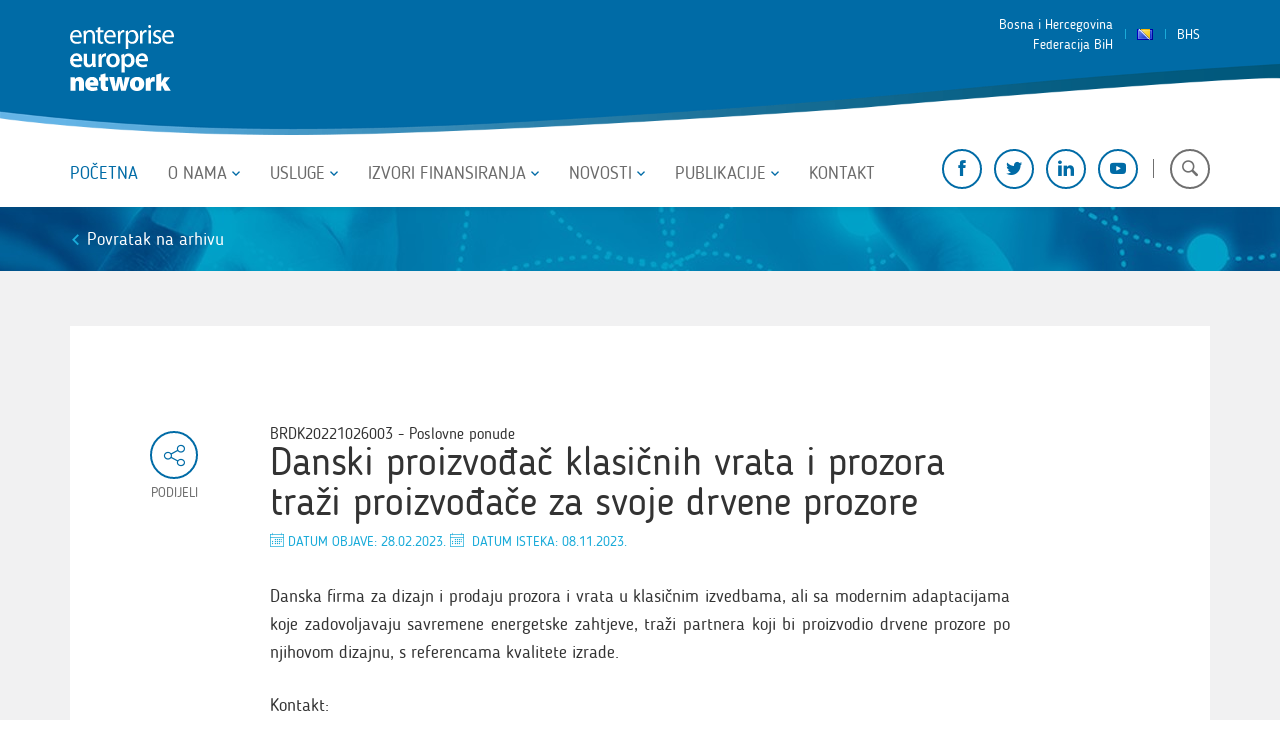

--- FILE ---
content_type: text/html; charset=UTF-8
request_url: https://een.ba/bs/ponude/danski-proizvodac-klasicnih-vrata-i-prozora-trazi-proizvodace-za-svoje-drvene-prozore/337
body_size: 6112
content:
<!doctype html>
<html class="no-js" lang="">
    <head>
        <meta charset="utf-8">
        <meta http-equiv="x-ua-compatible" content="ie=edge">
        <title>Danski proizvođač klasičnih vrata i prozora traži proizvođače za svoje drvene prozore - EEN.BA</title>
        <meta name="csrf-token" content="nwvYk3Yz2SblwGtj9FkuMATEpaxZ3IfCYi1ngkpu">
        <meta name="viewport" content="width=device-width, initial-scale=1">

        <link href="https://fonts.googleapis.com/css?family=Open+Sans:400,700%7CRoboto+Condensed:700%7CRoboto:700" rel="stylesheet">
		        <link rel="stylesheet" href="https://een.ba/assets/css/app.min.css">
		<meta name="description" content="Danska firma za dizajn i prodaju prozora i vrata u klasičnim izvedbama, ali sa modernim adaptacijama koje zadovoljavaju savremene energetske..." />
<meta property="og:title" content="Danski proizvođač klasičnih vrata i prozora traži proizvođače za svoje drvene prozore" />
<meta property="og:description" content="Danska firma za dizajn i prodaju prozora i vrata u klasičnim izvedbama, ali sa modernim adaptacijama koje zadovoljavaju savremene energetske..." />
<meta property="og:type" content="article" />
<meta property="og:url" content="https://een.ba/bs/ponude/danski-proizvodac-klasicnih-vrata-i-prozora-trazi-proizvodace-za-svoje-drvene-prozore/337" />
<meta property="og:image" content="https://een.ba/assets/photos/offer/original" />
<meta property="og:site_name" content="EEN.BA" />

        <link rel="apple-touch-icon" sizes="57x57" href="/assets/media/apple-icon-57x57.png">
        <link rel="apple-touch-icon" sizes="60x60" href="/assets/media/apple-icon-60x60.png">
        <link rel="apple-touch-icon" sizes="72x72" href="/assets/media/apple-icon-72x72.png">
        <link rel="apple-touch-icon" sizes="76x76" href="/assets/media/apple-icon-76x76.png">
        <link rel="apple-touch-icon" sizes="114x114" href="/assets/media/apple-icon-114x114.png">
        <link rel="apple-touch-icon" sizes="120x120" href="/assets/media/apple-icon-120x120.png">
        <link rel="apple-touch-icon" sizes="144x144" href="/assets/media/apple-icon-144x144.png">
        <link rel="apple-touch-icon" sizes="152x152" href="/assets/media/apple-icon-152x152.png">
        <link rel="apple-touch-icon" sizes="180x180" href="/assets/media/apple-icon-180x180.png">
        <link rel="icon" type="image/png" sizes="192x192"  href="/assets/media/android-icon-192x192.png">
        <link rel="icon" type="image/png" sizes="32x32" href="/assets/media/favicon-32x32.png">
        <link rel="icon" type="image/png" sizes="96x96" href="/assets/media/favicon-96x96.png">
        <link rel="icon" type="image/png" sizes="16x16" href="/assets/media/favicon-16x16.png">
        <link rel="manifest" href="/assets/media/manifest.json">
        <meta name="msapplication-TileColor" content="#fff">
        <meta name="msapplication-TileImage" content="/assets/media/ms-icon-144x144.png">
        <meta name="theme-color" content="#fff">
    </head>
    <body data-lang="bs">
        <!--[if lt IE 8]>
            <p class="browserupgrade">You are using an <strong>outdated</strong> browser. Please <a href="http://browsehappy.com/">upgrade your browser</a> to improve your experience.</p>
        <![endif]-->

        <!-- Main header -->
        <header class="main-header">
            <nav class="navbar default-navbar">
                <div class="navbar-header">
                    <div class="container">

                        <!-- Logo -->
												<h1><a href="https://een.ba/bs" class="navbar-brand">Evropska preduzetnička mreža FBiH</a></h1>
						
                        <!-- Language selection -->
                        <ul class="language-select ">
							                            <li>
                                <span>Bosna i Hercegovina</span>
                                <span>Federacija BiH</span>
                            </li>
							                            <li><img src="https://een.ba/assets/img/bs.png" alt=""></li>
                            <li class="lang">
                                <a href="https://een.ba/bs" class="js-lang-toggle"> BHS </a>
                            </li>
                        </ul>

                    </div>
                </div>

                <!-- Main menu & social container -->
                <div class="menu-nav container">

                                        <!-- Menu toggle button -->
                    <button type="button" class="navbar-toggle pull-left" data-toggle="collapse" data-target="#main-menu">
                        <span class="icon-bars">
                            <span class="icon-bar"></span>
                            <span class="icon-bar"></span>
                            <span class="icon-bar"></span>
                        </span>
                        <span class="toggle-label">Navigacija</span>
                    </button>

                    <!-- Social links & search -->
                    <ul class="social">
                        <li><a target="_blank" href="https://www.facebook.com/een.federacija.bih/"><i class="icon icon-fb"></i></a></li>
                        <li><a target="_blank" href="https://twitter.com/een_fbih"><i class="icon icon-tw"></i></a></li>
                        <li><a target="_blank" href="https://www.linkedin.com/company/een.fbih/"><i class="icon icon-lin"></i></a></li>
                        <li><a target="_blank" href="https://www.youtube.com/channel/UCjgUVFj_ocScWEEQqxkgL7g"><i class="icon icon-youtube"></i></a></li>
                        <li id="js-search" class="search">
                            <span id="js-search-toggle" class="search-toggle"><i class="icon icon-search"></i></span>
                            <form id="js-search-form" action="https://een.ba/bs/search" method="get" class="search-form">
							    <input type="hidden" name="type" value="news" required="required" >
                                <input id="js-search-box"  maxlength="100" type="text" name="keywords">
                                <button type="submit"><i class="icon icon-search"></i></button>
                            </form>
                        </li>
                    </ul>

                    <!-- Main menu -->
                    <div id="main-menu" class="collapse navbar-collapse">
                        <ul class="nav navbar-nav">
                            <li class="active"><a href="https://een.ba/bs">Početna</a></li>
                            <li class="dropdown">
                                <a href="#" class="d-toggle">O nama</a>
                                <ul class="d-content">
                                    <li><a href="https://een.ba/bs/o-nama/o-een/1">O EEN</a></li>
                                    <li><a href="https://een.ba/bs/o-nama/een-u-fbih/2">EEN u FBiH</a></li>
                                    <li><a href="https://een.ba/bs/o-nama/sektorske-grupe/3">Sektorske grupe</a></li>
                                    <li><a href="https://een.ba/bs/o-nama/kontakti/12">Kontakti</a></li>
                                </ul>
                            </li>
                            <li class="dropdown">
                                <a href="#" class="d-toggle">Usluge</a>
                                <ul class="d-content">
                                    <li class="second-level">
                                        <a href="#">Internacionalizacija poslovanja</a>
                                        <ul>
                                            <li><a href="https://een.ba/bs/usluge/poslovno-povezivanje-sa-ino-partnerima/8">Poslovno povezivanje sa ino partnerima</a></li>
                                            <li><a href="https://een.ba/bs/usluge/poslovni-susreti/9">Poslovni susreti</a></li>
                                            <li><a href="https://een.ba/bs/ponude">Poslovne ponude inostranih kompanija</a></li>
                                            <li><a target="_blank" href="http://een.ec.europa.eu/tools/services/SearchCenter/Search/ProfileSimpleSearch?shid=32db25cb-726f-43b0-8b5f-7742d0935799">Baza poslovne saradnje EEN</a></li>
                                        </ul>
                                    </li>
                                    <li><a href="https://een.ba/bs/usluge/poslovno-savjetovanje-i-podrska/10">Poslovno savjetovanje i podr&scaron;ka</a></li>
                                    <li class="second-level">
                                        <a href="#">Podr&scaron;ka inovacijama i transfer tehnologije</a>
                                        <ul>
                                            <li><a href="https://een.ba/bs/usluge/inovacije-i-upravljanje-inovacijama/13">Inovacije i upravljanje inovacijama</a></li>
                                            <li><a href="https://een.ba/bs/usluge/finansiranje-inovacija/14">Finansiranje inovacija</a></li>
                                            <li><a href="https://een.ba/bs/usluge/transfer-znanja-inovacija-tehnologija/15">Transfer znanja, inovacija i tehnologija</a></li>
                                        </ul>
                                    </li>
                                    <li><a href="https://een.ba/bs/usluge/istrazivanje-i-razvoj/11">Istraživanje i razvoj</a></li>
                                </ul>
                            </li>
                            <li class="dropdown">
                                <a href="#" class="d-toggle">Izvori finansiranja</a>
                                <ul class="d-content">
                                    <li><a href="https://een.ba/bs/izvori-finansiranja/otvoreni-eu-fondovi/4">Otvoreni EU fondovi</a></li>
                                    <li><a href="https://een.ba/bs/izvori-finansiranja/programi-dostupni-u-bih/5">Programi EU dostupni BiH</a></li>
                                    <li><a href="https://een.ba/bs/izvori-finansiranja/programi-regionalne-prekogranicne-saradnje/32">Programi regionalne i prekogranične saradnje (teritorijalna saradnja)</a></li>
                                    <li><a href="https://een.ba/bs/izvori-finansiranja/ipa2/27">IPA 3</a></li>
                                    <li><a href="https://een.ba/bs/izvori-finansiranja/nacionalni-fondovi-podrske/6">Nacionalni fondovi podr&scaron;ke</a></li>
                                    <li><a href="https://een.ba/bs/izvori-finansiranja/programi-zemalja-donatora-za-poslovnu-zajednicu-u-bosni-i-hercegovini/31">Programi zemalja donatora za poslovnu zajednicu u Bosni i Hercegovini</a></li>
                                </ul>
                            </li>
                            <li class="dropdown">
                                <a href="#" class="d-toggle">Novosti</a>
                                <ul class="d-content">
                                    <li><a href="https://een.ba/bs/novosti/vijesti">Najnovije vijesti</a></li>
                                    <li><a href="https://een.ba/bs/novosti/dogadaji">Najava događaja</a></li>
                                </ul>
                            </li>
                            <li class="dropdown">
                                <a href="#" class="d-toggle">Publikacije</a>
                                <ul class="d-content">
                                    <li><a href="https://een.ba/bs/publikacije/e-bilten">E-bilten</a></li>
                                    <li><a href="https://een.ba/bs/ponude">Ponude inostranih partnera</a></li>
                                    <li><a href="https://een.ba/bs/publikacije/letci">Letci</a></li>
                                    <li><a href="https://een.ba/bs/publikacije/brosure">Bro&scaron;ure</a></li>
                                </ul>
                            </li>
                            <li><a href="https://een.ba/bs/kontakt">Kontakt</a></li>
                        </ul>
                    </div>
                                    </div>

            </nav>
        </header>

		
	<!-- Page heading -->
	<div class="page-heading short" style="background-image: url(/assets/img/short_page_heading.jpg)">
		<div class="container">
			<a href="https://een.ba/bs/ponude" class="back-link"><i class="icon icon-left"></i>Povratak na arhivu</a>
		</div>
	</div>

	<!-- Main content (gray background) -->
	<div class="main-content">
		<div class="container">

				<div class="single-article">

					<!-- Article title -->
					<h3 class="offer-type">BRDK20221026003 -  Poslovne ponude</h3>
					<h1>Danski proizvođač klasičnih vrata i prozora traži proizvođače za svoje drvene prozore</h1>
					<span class="time"><i class="icon icon-calender"></i>Datum objave: 28.02.2023. <i class="icon icon-calender"></i> Datum isteka: 08.11.2023.</span>
					
					<!-- Editor formatted text -->
					<div class="eft">
					<p class="MsoNormal" style="margin-bottom: 0cm; text-align: justify;"><span lang="BS-LATN-BA" style="mso-ascii-font-family: Calibri; mso-fareast-font-family: Calibri; mso-hansi-font-family: Calibri; mso-bidi-font-family: Calibri; mso-ansi-language: BS-LATN-BA;">Danska firma za dizajn i prodaju prozora i vrata u klasičnim izvedbama, ali sa modernim adaptacijama koje zadovoljavaju savremene energetske zahtjeve, traži partnera koji bi proizvodio drvene prozore po njihovom dizajnu, s referencama kvalitete izrade.</span></p>
					
					
					<p>Kontakt:</p>
<p>Sarajevska regionalna razvojna agencija SERDA</p>
<p>Aida Džamalija Duran, Program menadžer</p>
<p>T: 033/641-520</p>
<p>E: <a href="/cdn-cgi/l/email-protection#2a4b434e4b6a594f584e4b04484b"><span class="__cf_email__" data-cfemail="f5949c9194b58690879194db9794">[email&#160;protected]</span></a></p>					
					</div>

					<!-- Share icon -->
					<a target="_blank" href="https://www.facebook.com/sharer/sharer.php?u=https://een.ba/bs/ponude/danski-proizvodac-klasicnih-vrata-i-prozora-trazi-proizvodace-za-svoje-drvene-prozore/337&title=Danski proizvođač klasičnih vrata i prozora traži proizvođače za svoje drvene prozore" class="share-article">
						<i class="icon icon-share"></i>
						<span>Podijeli</span>
					</a>

					<!-- News pagination -->
					<ul class="news-pagination">
												<li><a title="Poljska softverska firma  traži partnera za saradnju u okviru ugovora o outsourcingu" href="https://een.ba/bs/ponude/poljska-softverska-firma-trazi-partnera-za-saradnju-u-okviru-ugovora-o-outsourcingu/336"><i class="icon icon-left"></i> <span class="hidden-xs">Prethodni</span></a></li>
												<li><a href="https://een.ba/bs/ponude" class="offer-link">Arhiva</a></li>
						          
						<li><a title="Poljska IT firma traži saradnju s firmom za outsourcing ili agencijom za zapo&scaron;ljavanje" href="https://een.ba/bs/ponude/poljska-it-firma-trazi-saradnju-s-firmom-za-outsourcing-ili-agencijom-za-zaposljavanje/338"><span class="hidden-xs">Naredni</span> <i class="icon icon-right"></i></a></li>
											</ul>
				</div>
								<!-- Related offer -->
				<div class="offer-list">

					<h2>Ranije objavljeno</h2>

					<div class="row">

												<!-- Single offer article -->
						<div class="col-sm-6">
							<article class="offer">
									<div class="caption">
										<span class="offer-type"> BRSE20230830004 -  Poslovne ponude</span>									
										<h3 data-mh="title"><a href="https://een.ba/bs/ponude/svedska-kompanija-za-proizvodnju-ograda-trazi-nove-dobavljace-sa-inovativnim-proizvodima/366">&Scaron;vedska kompanija za proizvodnju ograda traži nove dobavljače sa inova...</a></h3>
										<ul class="offer-details">
											<li><i class="icon icon-calender"></i> Datum objave: <strong><time datetime="">30.08.2023.</time></strong></li>
											<li><i class="icon icon-calender"></i> Datum isteka: <strong><time datetime="">29.08.2024.</time></strong></li>
											<li><a href="https://een.ba/bs/ponude/svedska-kompanija-za-proizvodnju-ograda-trazi-nove-dobavljace-sa-inovativnim-proizvodima/366" class="learn-more">Saznaj vi&scaron;e</a></li>
										</ul>
									</div>
							</article>
						</div>
												<!-- Single offer article -->
						<div class="col-sm-6">
							<article class="offer">
									<div class="caption">
										<span class="offer-type">BRSI20230228011 -  Poslovne ponude</span>									
										<h3 data-mh="title"><a href="https://een.ba/bs/ponude/traze-se-novi-poslovni-partneri-za-industriju-proizvodnje-namjestaja/358">Traže se novi poslovni partneri za industriju proizvodnje namje&scaron;taja</a></h3>
										<ul class="offer-details">
											<li><i class="icon icon-calender"></i> Datum objave: <strong><time datetime="">28.06.2023.</time></strong></li>
											<li><i class="icon icon-calender"></i> Datum isteka: <strong><time datetime="">27.02.2024.</time></strong></li>
											<li><a href="https://een.ba/bs/ponude/traze-se-novi-poslovni-partneri-za-industriju-proizvodnje-namjestaja/358" class="learn-more">Saznaj vi&scaron;e</a></li>
										</ul>
									</div>
							</article>
						</div>
												<!-- Single offer article -->
						<div class="col-sm-6">
							<article class="offer">
									<div class="caption">
										<span class="offer-type">BRFR20230515023 -  Poslovne ponude</span>									
										<h3 data-mh="title"><a href="https://een.ba/bs/ponude/francuski-uvoznik-obuce-trazi-nove-dobavljace-sirom-svijeta-radi-potpisivanja-ugovora-sa-dobavljacim/367">Francuski uvoznik obuće traži nove dobavljače &scaron;irom svijeta radi potpi...</a></h3>
										<ul class="offer-details">
											<li><i class="icon icon-calender"></i> Datum objave: <strong><time datetime="">12.06.2023.</time></strong></li>
											<li><i class="icon icon-calender"></i> Datum isteka: <strong><time datetime="">11.06.2024.</time></strong></li>
											<li><a href="https://een.ba/bs/ponude/francuski-uvoznik-obuce-trazi-nove-dobavljace-sirom-svijeta-radi-potpisivanja-ugovora-sa-dobavljacim/367" class="learn-more">Saznaj vi&scaron;e</a></li>
										</ul>
									</div>
							</article>
						</div>
												<!-- Single offer article -->
						<div class="col-sm-6">
							<article class="offer">
									<div class="caption">
										<span class="offer-type">BRRO20221209003 -  Poslovne ponude</span>									
										<h3 data-mh="title"><a href="https://een.ba/bs/ponude/trazi-se-partner-koji-treba-da-obezbijedi-sirovinu-za-proizvodnju-pakovanja-rola-papira-i-kartona/352">Traži se partner koji treba da obezbijedi sirovinu za proizvodnju pako...</a></h3>
										<ul class="offer-details">
											<li><i class="icon icon-calender"></i> Datum objave: <strong><time datetime="">25.05.2023.</time></strong></li>
											<li><i class="icon icon-calender"></i> Datum isteka: <strong><time datetime="">25.05.2024.</time></strong></li>
											<li><a href="https://een.ba/bs/ponude/trazi-se-partner-koji-treba-da-obezbijedi-sirovinu-za-proizvodnju-pakovanja-rola-papira-i-kartona/352" class="learn-more">Saznaj vi&scaron;e</a></li>
										</ul>
									</div>
							</article>
						</div>
						
					</div>

				</div>
						</div>
	</div>

				<!-- Sign up form for Newsletter -->
		<section id="newsletter" class="newsletter">
			<div class="container">
				<div class="row">
					<div class="col-md-5">
						<h2>Prijavite se na newsletter</h2>
					</div>
					<div class="col-md-7">
						<form class="newsletter-signup">
							<input autocomplete="off" type="email" id="newsletter_email" name="newsletter_query" placeholder="upi&scaron;ite va&scaron;u e-mail adresu">
							<button id="newsletter_submit" data-url="/bs/newsletter/subscribe">Prijava <i class="icon icon-right"></i></button>
						</form>
					</div>
				</div>
			</div>
		</section>
		
		<!-- Main footer -->
		<footer class="main-footer">
			<div class="container">
				<div class="row">
					<div class="col-sm-3 hidden-md col-lg-2">
						<a href="https://een.ba/bs" class="brand"><img src="https://een.ba/assets/img/logo_footer.png" alt="EEN"></a>
					</div>
										<div class="col-sm-6 col-md-4 col-lg-3">
						<span>Vanjskotrgovinska komora BiH (VTK)</span>
						<ul class="contact-details">
							<li>Branislava Đurđeva 10</li>
							<li><mark>T</mark> +387 33 566 222</li>
							<li>71000 Sarajevo</li>
							<li><mark>F</mark> +387 33 214 292</li>
							<li>BiH</li>
							<li><mark>E</mark> <a href="m&#x61;i&#108;&#116;o&#x3a;in&#102;&#x6f;&#64;&#101;&#x65;n&#46;&#98;&#97;">in&#102;&#x6f;&#64;&#101;&#x65;n&#46;&#98;&#97;</a></li>
						</ul>
					</div>
										<div class="col-sm-6 col-md-4  col-lg-4  footer-about">
						<p class="about-short">This project has been funded with support from the European Commission. This publication [communication] reflects the views only of the author, and the Commission cannot be held responsible for any use which may be made of the information contained therein.</p>
					</div>
					<div class="col-sm-6 col-md-4 col-lg-3">
						<ul class="funders">
							<li><a target="_blank" href="http://een.ec.europa.eu"><img src="https://een.ba/assets/img/een_bottom.jpg" alt=""></a></li>
							<li><a target="_blank" href="#"><img src="https://een.ba/assets/img/ec_bottom.jpg" alt=""></a></li>
						</ul>
					</div>
				</div>
				<div class="row">
					<div class="col-sm-7 col-md-4 col-lg-5">
						<span class="copyright">Copyright © 2026. Evropska preduzetnička mreža FBiH</span>
					</div>
										<div class="col-sm-5 col-md-4 col-lg-4">
						<ul class="footer-links">
							<li><a href="https://een.ba/bs/kontakt">Kontaktirajte nas</a></li>
						</ul>
					</div>
										<div class="col-sm-12 col-md-4 col-lg-3 studio">
						Dizajn i programiranje: <a target="_blank" href="http://lampa.ba">Lampa Studio d.o.o.</a>
					</div>
				</div>
			</div>
		</footer>
		        <script data-cfasync="false" src="/cdn-cgi/scripts/5c5dd728/cloudflare-static/email-decode.min.js"></script><script src="https://een.ba/assets/js/app.min.js"></script>
		<script>

              $.ajaxSetup({
                    headers: {
                        'X-CSRF-TOKEN': $('meta[name="csrf-token"]').attr('content')
                    }
               });

		Newsletter = {
			onSubmit: function () {

				$("#newsletter_submit").click(function (event)
				{
					event.preventDefault();
					var url = $(this).data('url');

					$.post(url, {user_email: $('#newsletter_email').val()}).done(function (data) {

						var json = jQuery.parseJSON(data);

						if (json.code < 0 || json.code > 0)
						{
							alert(json.msg);
						}
						else
						{
							alert('Uspješeno ste prijavljeni na našu newsletter listu.');
						}
					});
				});
			},
			init: function () {
				Newsletter.onSubmit();
			}
		};

		$(function() {
			Newsletter.init();
		});


		</script>
				<!-- Global site tag (gtag.js) - Google Analytics -->
		<script async src="https://www.googletagmanager.com/gtag/js?id=UA-109557285-1"></script>
		<script>
		  window.dataLayer = window.dataLayer || [];
		  function gtag(){dataLayer.push(arguments);}
		  gtag('js', new Date());

		  gtag('config', 'UA-109557285-1');
		</script>
    <script defer src="https://static.cloudflareinsights.com/beacon.min.js/vcd15cbe7772f49c399c6a5babf22c1241717689176015" integrity="sha512-ZpsOmlRQV6y907TI0dKBHq9Md29nnaEIPlkf84rnaERnq6zvWvPUqr2ft8M1aS28oN72PdrCzSjY4U6VaAw1EQ==" data-cf-beacon='{"version":"2024.11.0","token":"9ddd4d60b1624b37b631b9cac195086c","r":1,"server_timing":{"name":{"cfCacheStatus":true,"cfEdge":true,"cfExtPri":true,"cfL4":true,"cfOrigin":true,"cfSpeedBrain":true},"location_startswith":null}}' crossorigin="anonymous"></script>
</body>


--- FILE ---
content_type: text/css
request_url: https://een.ba/assets/css/app.min.css
body_size: 15525
content:
/*!
 * Bootstrap v3.3.7 (http://getbootstrap.com)
 * Copyright 2011-2017 Twitter, Inc.
 * Licensed under MIT (https://github.com/twbs/bootstrap/blob/master/LICENSE)
 *//*!
 * Generated using the Bootstrap Customizer (https://getbootstrap.com/docs/3.3/customize/?id=ce466943a523049f42292cbf100fcac9)
 * Config saved to config.json and https://gist.github.com/ce466943a523049f42292cbf100fcac9
 *//*!
 * Bootstrap v3.3.7 (http://getbootstrap.com)
 * Copyright 2011-2016 Twitter, Inc.
 * Licensed under MIT (https://github.com/twbs/bootstrap/blob/master/LICENSE)
 *//*! normalize.css v3.0.3 | MIT License | github.com/necolas/normalize.css */html{font-family:sans-serif;-ms-text-size-adjust:100%;-webkit-text-size-adjust:100%}body{margin:0}article,aside,details,figcaption,figure,footer,header,hgroup,main,menu,nav,section,summary{display:block}audio,canvas,progress,video{display:inline-block;vertical-align:baseline}audio:not([controls]){display:none;height:0}[hidden],template{display:none}a{background-color:transparent}a:active,a:hover{outline:0}abbr[title]{border-bottom:1px dotted}b,strong{font-weight:bold}dfn{font-style:italic}h1{font-size:2em;margin:0.67em 0}mark{background:#ff0;color:#000}small{font-size:80%}sub,sup{font-size:75%;line-height:0;position:relative;vertical-align:baseline}sup{top:-0.5em}sub{bottom:-0.25em}img{border:0}svg:not(:root){overflow:hidden}figure{margin:1em 40px}hr{-webkit-box-sizing:content-box;-moz-box-sizing:content-box;box-sizing:content-box;height:0}pre{overflow:auto}code,kbd,pre,samp{font-family:monospace, monospace;font-size:1em}button,input,optgroup,select,textarea{color:inherit;font:inherit;margin:0}button{overflow:visible}button,select{text-transform:none}button,html input[type="button"],input[type="reset"],input[type="submit"]{-webkit-appearance:button;cursor:pointer}button[disabled],html input[disabled]{cursor:default}button::-moz-focus-inner,input::-moz-focus-inner{border:0;padding:0}input{line-height:normal}input[type="checkbox"],input[type="radio"]{-webkit-box-sizing:border-box;-moz-box-sizing:border-box;box-sizing:border-box;padding:0}input[type="number"]::-webkit-inner-spin-button,input[type="number"]::-webkit-outer-spin-button{height:auto}input[type="search"]{-webkit-appearance:textfield;-webkit-box-sizing:content-box;-moz-box-sizing:content-box;box-sizing:content-box}input[type="search"]::-webkit-search-cancel-button,input[type="search"]::-webkit-search-decoration{-webkit-appearance:none}fieldset{border:1px solid #c0c0c0;margin:0 2px;padding:0.35em 0.625em 0.75em}legend{border:0;padding:0}textarea{overflow:auto}optgroup{font-weight:bold}table{border-collapse:collapse;border-spacing:0}td,th{padding:0}*{-webkit-box-sizing:border-box;-moz-box-sizing:border-box;box-sizing:border-box}*:before,*:after{-webkit-box-sizing:border-box;-moz-box-sizing:border-box;box-sizing:border-box}html{font-size:10px;-webkit-tap-highlight-color:transparent}body{font-family:"Blogger Sans", sans-serif;font-size:14px;line-height:1.42857143;color:#333333;background-color:#ffffff}input,button,select,textarea{font-family:inherit;font-size:inherit;line-height:inherit}a{color:#337ab7;text-decoration:none}a:hover,a:focus{color:#23527c;text-decoration:underline}a:focus{outline:5px auto -webkit-focus-ring-color;outline-offset:-2px}figure{margin:0}img{vertical-align:middle}.img-responsive{display:block;max-width:100%;height:auto}.img-rounded{border-radius:6px}.img-thumbnail{padding:4px;line-height:1.42857143;background-color:#ffffff;border:1px solid #dddddd;border-radius:4px;-webkit-transition:all 0.2s ease-in-out;-o-transition:all 0.2s ease-in-out;transition:all 0.2s ease-in-out;display:inline-block;max-width:100%;height:auto}.img-circle{border-radius:50%}hr{margin-top:20px;margin-bottom:20px;border:0;border-top:1px solid #eeeeee}.sr-only{position:absolute;width:1px;height:1px;margin:-1px;padding:0;overflow:hidden;clip:rect(0, 0, 0, 0);border:0}.sr-only-focusable:active,.sr-only-focusable:focus{position:static;width:auto;height:auto;margin:0;overflow:visible;clip:auto}[role="button"]{cursor:pointer}.container{margin-right:auto;margin-left:auto;padding-left:15px;padding-right:15px}@media (min-width: 768px){.container{width:750px}}@media (min-width: 992px){.container{width:970px}}@media (min-width: 1200px){.container{width:1170px}}.container-fluid{margin-right:auto;margin-left:auto;padding-left:15px;padding-right:15px}.row{margin-left:-15px;margin-right:-15px}.col-xs-1,.col-sm-1,.col-md-1,.col-lg-1,.col-xs-2,.col-sm-2,.col-md-2,.col-lg-2,.col-xs-3,.col-sm-3,.col-md-3,.col-lg-3,.col-xs-4,.col-sm-4,.col-md-4,.col-lg-4,.col-xs-5,.col-sm-5,.col-md-5,.col-lg-5,.col-xs-6,.col-sm-6,.col-md-6,.col-lg-6,.col-xs-7,.col-sm-7,.col-md-7,.col-lg-7,.col-xs-8,.col-sm-8,.col-md-8,.col-lg-8,.col-xs-9,.col-sm-9,.col-md-9,.col-lg-9,.col-xs-10,.col-sm-10,.col-md-10,.col-lg-10,.col-xs-11,.col-sm-11,.col-md-11,.col-lg-11,.col-xs-12,.col-sm-12,.col-md-12,.col-lg-12{position:relative;min-height:1px;padding-left:15px;padding-right:15px}.col-xs-1,.col-xs-2,.col-xs-3,.col-xs-4,.col-xs-5,.col-xs-6,.col-xs-7,.col-xs-8,.col-xs-9,.col-xs-10,.col-xs-11,.col-xs-12{float:left}.col-xs-12{width:100%}.col-xs-11{width:91.66666667%}.col-xs-10{width:83.33333333%}.col-xs-9{width:75%}.col-xs-8{width:66.66666667%}.col-xs-7{width:58.33333333%}.col-xs-6{width:50%}.col-xs-5{width:41.66666667%}.col-xs-4{width:33.33333333%}.col-xs-3{width:25%}.col-xs-2{width:16.66666667%}.col-xs-1{width:8.33333333%}.col-xs-pull-12{right:100%}.col-xs-pull-11{right:91.66666667%}.col-xs-pull-10{right:83.33333333%}.col-xs-pull-9{right:75%}.col-xs-pull-8{right:66.66666667%}.col-xs-pull-7{right:58.33333333%}.col-xs-pull-6{right:50%}.col-xs-pull-5{right:41.66666667%}.col-xs-pull-4{right:33.33333333%}.col-xs-pull-3{right:25%}.col-xs-pull-2{right:16.66666667%}.col-xs-pull-1{right:8.33333333%}.col-xs-pull-0{right:auto}.col-xs-push-12{left:100%}.col-xs-push-11{left:91.66666667%}.col-xs-push-10{left:83.33333333%}.col-xs-push-9{left:75%}.col-xs-push-8{left:66.66666667%}.col-xs-push-7{left:58.33333333%}.col-xs-push-6{left:50%}.col-xs-push-5{left:41.66666667%}.col-xs-push-4{left:33.33333333%}.col-xs-push-3{left:25%}.col-xs-push-2{left:16.66666667%}.col-xs-push-1{left:8.33333333%}.col-xs-push-0{left:auto}.col-xs-offset-12{margin-left:100%}.col-xs-offset-11{margin-left:91.66666667%}.col-xs-offset-10{margin-left:83.33333333%}.col-xs-offset-9{margin-left:75%}.col-xs-offset-8{margin-left:66.66666667%}.col-xs-offset-7{margin-left:58.33333333%}.col-xs-offset-6{margin-left:50%}.col-xs-offset-5{margin-left:41.66666667%}.col-xs-offset-4{margin-left:33.33333333%}.col-xs-offset-3{margin-left:25%}.col-xs-offset-2{margin-left:16.66666667%}.col-xs-offset-1{margin-left:8.33333333%}.col-xs-offset-0{margin-left:0%}@media (min-width: 768px){.col-sm-1,.col-sm-2,.col-sm-3,.col-sm-4,.col-sm-5,.col-sm-6,.col-sm-7,.col-sm-8,.col-sm-9,.col-sm-10,.col-sm-11,.col-sm-12{float:left}.col-sm-12{width:100%}.col-sm-11{width:91.66666667%}.col-sm-10{width:83.33333333%}.col-sm-9{width:75%}.col-sm-8{width:66.66666667%}.col-sm-7{width:58.33333333%}.col-sm-6{width:50%}.col-sm-5{width:41.66666667%}.col-sm-4{width:33.33333333%}.col-sm-3{width:25%}.col-sm-2{width:16.66666667%}.col-sm-1{width:8.33333333%}.col-sm-pull-12{right:100%}.col-sm-pull-11{right:91.66666667%}.col-sm-pull-10{right:83.33333333%}.col-sm-pull-9{right:75%}.col-sm-pull-8{right:66.66666667%}.col-sm-pull-7{right:58.33333333%}.col-sm-pull-6{right:50%}.col-sm-pull-5{right:41.66666667%}.col-sm-pull-4{right:33.33333333%}.col-sm-pull-3{right:25%}.col-sm-pull-2{right:16.66666667%}.col-sm-pull-1{right:8.33333333%}.col-sm-pull-0{right:auto}.col-sm-push-12{left:100%}.col-sm-push-11{left:91.66666667%}.col-sm-push-10{left:83.33333333%}.col-sm-push-9{left:75%}.col-sm-push-8{left:66.66666667%}.col-sm-push-7{left:58.33333333%}.col-sm-push-6{left:50%}.col-sm-push-5{left:41.66666667%}.col-sm-push-4{left:33.33333333%}.col-sm-push-3{left:25%}.col-sm-push-2{left:16.66666667%}.col-sm-push-1{left:8.33333333%}.col-sm-push-0{left:auto}.col-sm-offset-12{margin-left:100%}.col-sm-offset-11{margin-left:91.66666667%}.col-sm-offset-10{margin-left:83.33333333%}.col-sm-offset-9{margin-left:75%}.col-sm-offset-8{margin-left:66.66666667%}.col-sm-offset-7{margin-left:58.33333333%}.col-sm-offset-6{margin-left:50%}.col-sm-offset-5{margin-left:41.66666667%}.col-sm-offset-4{margin-left:33.33333333%}.col-sm-offset-3{margin-left:25%}.col-sm-offset-2{margin-left:16.66666667%}.col-sm-offset-1{margin-left:8.33333333%}.col-sm-offset-0{margin-left:0%}}@media (min-width: 992px){.col-md-1,.col-md-2,.col-md-3,.col-md-4,.col-md-5,.col-md-6,.col-md-7,.col-md-8,.col-md-9,.col-md-10,.col-md-11,.col-md-12{float:left}.col-md-12{width:100%}.col-md-11{width:91.66666667%}.col-md-10{width:83.33333333%}.col-md-9{width:75%}.col-md-8{width:66.66666667%}.col-md-7{width:58.33333333%}.col-md-6{width:50%}.col-md-5{width:41.66666667%}.col-md-4{width:33.33333333%}.col-md-3{width:25%}.col-md-2{width:16.66666667%}.col-md-1{width:8.33333333%}.col-md-pull-12{right:100%}.col-md-pull-11{right:91.66666667%}.col-md-pull-10{right:83.33333333%}.col-md-pull-9{right:75%}.col-md-pull-8{right:66.66666667%}.col-md-pull-7{right:58.33333333%}.col-md-pull-6{right:50%}.col-md-pull-5{right:41.66666667%}.col-md-pull-4{right:33.33333333%}.col-md-pull-3{right:25%}.col-md-pull-2{right:16.66666667%}.col-md-pull-1{right:8.33333333%}.col-md-pull-0{right:auto}.col-md-push-12{left:100%}.col-md-push-11{left:91.66666667%}.col-md-push-10{left:83.33333333%}.col-md-push-9{left:75%}.col-md-push-8{left:66.66666667%}.col-md-push-7{left:58.33333333%}.col-md-push-6{left:50%}.col-md-push-5{left:41.66666667%}.col-md-push-4{left:33.33333333%}.col-md-push-3{left:25%}.col-md-push-2{left:16.66666667%}.col-md-push-1{left:8.33333333%}.col-md-push-0{left:auto}.col-md-offset-12{margin-left:100%}.col-md-offset-11{margin-left:91.66666667%}.col-md-offset-10{margin-left:83.33333333%}.col-md-offset-9{margin-left:75%}.col-md-offset-8{margin-left:66.66666667%}.col-md-offset-7{margin-left:58.33333333%}.col-md-offset-6{margin-left:50%}.col-md-offset-5{margin-left:41.66666667%}.col-md-offset-4{margin-left:33.33333333%}.col-md-offset-3{margin-left:25%}.col-md-offset-2{margin-left:16.66666667%}.col-md-offset-1{margin-left:8.33333333%}.col-md-offset-0{margin-left:0%}}@media (min-width: 1200px){.col-lg-1,.col-lg-2,.col-lg-3,.col-lg-4,.col-lg-5,.col-lg-6,.col-lg-7,.col-lg-8,.col-lg-9,.col-lg-10,.col-lg-11,.col-lg-12{float:left}.col-lg-12{width:100%}.col-lg-11{width:91.66666667%}.col-lg-10{width:83.33333333%}.col-lg-9{width:75%}.col-lg-8{width:66.66666667%}.col-lg-7{width:58.33333333%}.col-lg-6{width:50%}.col-lg-5{width:41.66666667%}.col-lg-4{width:33.33333333%}.col-lg-3{width:25%}.col-lg-2{width:16.66666667%}.col-lg-1{width:8.33333333%}.col-lg-pull-12{right:100%}.col-lg-pull-11{right:91.66666667%}.col-lg-pull-10{right:83.33333333%}.col-lg-pull-9{right:75%}.col-lg-pull-8{right:66.66666667%}.col-lg-pull-7{right:58.33333333%}.col-lg-pull-6{right:50%}.col-lg-pull-5{right:41.66666667%}.col-lg-pull-4{right:33.33333333%}.col-lg-pull-3{right:25%}.col-lg-pull-2{right:16.66666667%}.col-lg-pull-1{right:8.33333333%}.col-lg-pull-0{right:auto}.col-lg-push-12{left:100%}.col-lg-push-11{left:91.66666667%}.col-lg-push-10{left:83.33333333%}.col-lg-push-9{left:75%}.col-lg-push-8{left:66.66666667%}.col-lg-push-7{left:58.33333333%}.col-lg-push-6{left:50%}.col-lg-push-5{left:41.66666667%}.col-lg-push-4{left:33.33333333%}.col-lg-push-3{left:25%}.col-lg-push-2{left:16.66666667%}.col-lg-push-1{left:8.33333333%}.col-lg-push-0{left:auto}.col-lg-offset-12{margin-left:100%}.col-lg-offset-11{margin-left:91.66666667%}.col-lg-offset-10{margin-left:83.33333333%}.col-lg-offset-9{margin-left:75%}.col-lg-offset-8{margin-left:66.66666667%}.col-lg-offset-7{margin-left:58.33333333%}.col-lg-offset-6{margin-left:50%}.col-lg-offset-5{margin-left:41.66666667%}.col-lg-offset-4{margin-left:33.33333333%}.col-lg-offset-3{margin-left:25%}.col-lg-offset-2{margin-left:16.66666667%}.col-lg-offset-1{margin-left:8.33333333%}.col-lg-offset-0{margin-left:0%}}fieldset{padding:0;margin:0;border:0;min-width:0}legend{display:block;width:100%;padding:0;margin-bottom:20px;font-size:21px;line-height:inherit;color:#333333;border:0;border-bottom:1px solid #e5e5e5}label{display:inline-block;max-width:100%;margin-bottom:5px;font-weight:bold}input[type="search"]{-webkit-box-sizing:border-box;-moz-box-sizing:border-box;box-sizing:border-box}input[type="radio"],input[type="checkbox"]{margin:4px 0 0;margin-top:1px \9;line-height:normal}input[type="file"]{display:block}input[type="range"]{display:block;width:100%}select[multiple],select[size]{height:auto}input[type="file"]:focus,input[type="radio"]:focus,input[type="checkbox"]:focus{outline:5px auto -webkit-focus-ring-color;outline-offset:-2px}output{display:block;padding-top:7px;font-size:14px;line-height:1.42857143;color:#555555}.form-control{display:block;width:100%;height:34px;padding:6px 12px;font-size:14px;line-height:1.42857143;color:#555555;background-color:#ffffff;background-image:none;border:1px solid #cccccc;border-radius:4px;-webkit-box-shadow:inset 0 1px 1px rgba(0,0,0,0.075);box-shadow:inset 0 1px 1px rgba(0,0,0,0.075);-webkit-transition:border-color ease-in-out .15s, -webkit-box-shadow ease-in-out .15s;-o-transition:border-color ease-in-out .15s, box-shadow ease-in-out .15s;transition:border-color ease-in-out .15s, box-shadow ease-in-out .15s}.form-control:focus{border-color:#66afe9;outline:0;-webkit-box-shadow:inset 0 1px 1px rgba(0,0,0,0.075),0 0 8px rgba(102,175,233,0.6);box-shadow:inset 0 1px 1px rgba(0,0,0,0.075),0 0 8px rgba(102,175,233,0.6)}.form-control::-moz-placeholder{color:#999999;opacity:1}.form-control:-ms-input-placeholder{color:#999999}.form-control::-webkit-input-placeholder{color:#999999}.form-control::-ms-expand{border:0;background-color:transparent}.form-control[disabled],.form-control[readonly],fieldset[disabled] .form-control{background-color:#eeeeee;opacity:1}.form-control[disabled],fieldset[disabled] .form-control{cursor:not-allowed}textarea.form-control{height:auto}input[type="search"]{-webkit-appearance:none}@media screen and (-webkit-min-device-pixel-ratio: 0){input[type="date"].form-control,input[type="time"].form-control,input[type="datetime-local"].form-control,input[type="month"].form-control{line-height:34px}input[type="date"].input-sm,input[type="time"].input-sm,input[type="datetime-local"].input-sm,input[type="month"].input-sm,.input-group-sm input[type="date"],.input-group-sm input[type="time"],.input-group-sm input[type="datetime-local"],.input-group-sm input[type="month"]{line-height:30px}input[type="date"].input-lg,input[type="time"].input-lg,input[type="datetime-local"].input-lg,input[type="month"].input-lg,.input-group-lg input[type="date"],.input-group-lg input[type="time"],.input-group-lg input[type="datetime-local"],.input-group-lg input[type="month"]{line-height:46px}}.form-group{margin-bottom:15px}.radio,.checkbox{position:relative;display:block;margin-top:10px;margin-bottom:10px}.radio label,.checkbox label{min-height:20px;padding-left:20px;margin-bottom:0;font-weight:normal;cursor:pointer}.radio input[type="radio"],.radio-inline input[type="radio"],.checkbox input[type="checkbox"],.checkbox-inline input[type="checkbox"]{position:absolute;margin-left:-20px;margin-top:4px \9}.radio+.radio,.checkbox+.checkbox{margin-top:-5px}.radio-inline,.checkbox-inline{position:relative;display:inline-block;padding-left:20px;margin-bottom:0;vertical-align:middle;font-weight:normal;cursor:pointer}.radio-inline+.radio-inline,.checkbox-inline+.checkbox-inline{margin-top:0;margin-left:10px}input[type="radio"][disabled],input[type="checkbox"][disabled],input[type="radio"].disabled,input[type="checkbox"].disabled,fieldset[disabled] input[type="radio"],fieldset[disabled] input[type="checkbox"]{cursor:not-allowed}.radio-inline.disabled,.checkbox-inline.disabled,fieldset[disabled] .radio-inline,fieldset[disabled] .checkbox-inline{cursor:not-allowed}.radio.disabled label,.checkbox.disabled label,fieldset[disabled] .radio label,fieldset[disabled] .checkbox label{cursor:not-allowed}.form-control-static{padding-top:7px;padding-bottom:7px;margin-bottom:0;min-height:34px}.form-control-static.input-lg,.form-control-static.input-sm{padding-left:0;padding-right:0}.input-sm{height:30px;padding:5px 10px;font-size:12px;line-height:1.5;border-radius:3px}select.input-sm{height:30px;line-height:30px}textarea.input-sm,select[multiple].input-sm{height:auto}.form-group-sm .form-control{height:30px;padding:5px 10px;font-size:12px;line-height:1.5;border-radius:3px}.form-group-sm select.form-control{height:30px;line-height:30px}.form-group-sm textarea.form-control,.form-group-sm select[multiple].form-control{height:auto}.form-group-sm .form-control-static{height:30px;min-height:32px;padding:6px 10px;font-size:12px;line-height:1.5}.input-lg{height:46px;padding:10px 16px;font-size:18px;line-height:1.3333333;border-radius:6px}select.input-lg{height:46px;line-height:46px}textarea.input-lg,select[multiple].input-lg{height:auto}.form-group-lg .form-control{height:46px;padding:10px 16px;font-size:18px;line-height:1.3333333;border-radius:6px}.form-group-lg select.form-control{height:46px;line-height:46px}.form-group-lg textarea.form-control,.form-group-lg select[multiple].form-control{height:auto}.form-group-lg .form-control-static{height:46px;min-height:38px;padding:11px 16px;font-size:18px;line-height:1.3333333}.has-feedback{position:relative}.has-feedback .form-control{padding-right:42.5px}.form-control-feedback{position:absolute;top:0;right:0;z-index:2;display:block;width:34px;height:34px;line-height:34px;text-align:center;pointer-events:none}.input-lg+.form-control-feedback,.input-group-lg+.form-control-feedback,.form-group-lg .form-control+.form-control-feedback{width:46px;height:46px;line-height:46px}.input-sm+.form-control-feedback,.input-group-sm+.form-control-feedback,.form-group-sm .form-control+.form-control-feedback{width:30px;height:30px;line-height:30px}.has-success .help-block,.has-success .control-label,.has-success .radio,.has-success .checkbox,.has-success .radio-inline,.has-success .checkbox-inline,.has-success.radio label,.has-success.checkbox label,.has-success.radio-inline label,.has-success.checkbox-inline label{color:#3c763d}.has-success .form-control{border-color:#3c763d;-webkit-box-shadow:inset 0 1px 1px rgba(0,0,0,0.075);box-shadow:inset 0 1px 1px rgba(0,0,0,0.075)}.has-success .form-control:focus{border-color:#2b542c;-webkit-box-shadow:inset 0 1px 1px rgba(0,0,0,0.075),0 0 6px #67b168;box-shadow:inset 0 1px 1px rgba(0,0,0,0.075),0 0 6px #67b168}.has-success .input-group-addon{color:#3c763d;border-color:#3c763d;background-color:#dff0d8}.has-success .form-control-feedback{color:#3c763d}.has-warning .help-block,.has-warning .control-label,.has-warning .radio,.has-warning .checkbox,.has-warning .radio-inline,.has-warning .checkbox-inline,.has-warning.radio label,.has-warning.checkbox label,.has-warning.radio-inline label,.has-warning.checkbox-inline label{color:#8a6d3b}.has-warning .form-control{border-color:#8a6d3b;-webkit-box-shadow:inset 0 1px 1px rgba(0,0,0,0.075);box-shadow:inset 0 1px 1px rgba(0,0,0,0.075)}.has-warning .form-control:focus{border-color:#66512c;-webkit-box-shadow:inset 0 1px 1px rgba(0,0,0,0.075),0 0 6px #c0a16b;box-shadow:inset 0 1px 1px rgba(0,0,0,0.075),0 0 6px #c0a16b}.has-warning .input-group-addon{color:#8a6d3b;border-color:#8a6d3b;background-color:#fcf8e3}.has-warning .form-control-feedback{color:#8a6d3b}.has-error .help-block,.has-error .control-label,.has-error .radio,.has-error .checkbox,.has-error .radio-inline,.has-error .checkbox-inline,.has-error.radio label,.has-error.checkbox label,.has-error.radio-inline label,.has-error.checkbox-inline label{color:#a94442}.has-error .form-control{border-color:#a94442;-webkit-box-shadow:inset 0 1px 1px rgba(0,0,0,0.075);box-shadow:inset 0 1px 1px rgba(0,0,0,0.075)}.has-error .form-control:focus{border-color:#843534;-webkit-box-shadow:inset 0 1px 1px rgba(0,0,0,0.075),0 0 6px #ce8483;box-shadow:inset 0 1px 1px rgba(0,0,0,0.075),0 0 6px #ce8483}.has-error .input-group-addon{color:#a94442;border-color:#a94442;background-color:#f2dede}.has-error .form-control-feedback{color:#a94442}.has-feedback label ~ .form-control-feedback{top:25px}.has-feedback label.sr-only ~ .form-control-feedback{top:0}.help-block{display:block;margin-top:5px;margin-bottom:10px;color:#737373}@media (min-width: 768px){.form-inline .form-group{display:inline-block;margin-bottom:0;vertical-align:middle}.form-inline .form-control{display:inline-block;width:auto;vertical-align:middle}.form-inline .form-control-static{display:inline-block}.form-inline .input-group{display:inline-table;vertical-align:middle}.form-inline .input-group .input-group-addon,.form-inline .input-group .input-group-btn,.form-inline .input-group .form-control{width:auto}.form-inline .input-group>.form-control{width:100%}.form-inline .control-label{margin-bottom:0;vertical-align:middle}.form-inline .radio,.form-inline .checkbox{display:inline-block;margin-top:0;margin-bottom:0;vertical-align:middle}.form-inline .radio label,.form-inline .checkbox label{padding-left:0}.form-inline .radio input[type="radio"],.form-inline .checkbox input[type="checkbox"]{position:relative;margin-left:0}.form-inline .has-feedback .form-control-feedback{top:0}}.form-horizontal .radio,.form-horizontal .checkbox,.form-horizontal .radio-inline,.form-horizontal .checkbox-inline{margin-top:0;margin-bottom:0;padding-top:7px}.form-horizontal .radio,.form-horizontal .checkbox{min-height:27px}.form-horizontal .form-group{margin-left:-15px;margin-right:-15px}@media (min-width: 768px){.form-horizontal .control-label{text-align:right;margin-bottom:0;padding-top:7px}}.form-horizontal .has-feedback .form-control-feedback{right:15px}@media (min-width: 768px){.form-horizontal .form-group-lg .control-label{padding-top:11px;font-size:18px}}@media (min-width: 768px){.form-horizontal .form-group-sm .control-label{padding-top:6px;font-size:12px}}.fade{opacity:0;-webkit-transition:opacity 0.15s linear;-o-transition:opacity 0.15s linear;transition:opacity 0.15s linear}.fade.in{opacity:1}.collapse{display:none}.collapse.in{display:block}tr.collapse.in{display:table-row}tbody.collapse.in{display:table-row-group}.collapsing{position:relative;height:0;overflow:hidden;-webkit-transition-property:height, visibility;-o-transition-property:height, visibility;transition-property:height, visibility;-webkit-transition-duration:0.35s;-o-transition-duration:0.35s;transition-duration:0.35s;-webkit-transition-timing-function:ease;-o-transition-timing-function:ease;transition-timing-function:ease}.caret{display:inline-block;width:0;height:0;margin-left:2px;vertical-align:middle;border-top:4px dashed;border-top:4px solid \9;border-right:4px solid transparent;border-left:4px solid transparent}.dropup,.dropdown{position:relative}.dropdown-toggle:focus{outline:0}.dropdown-menu{position:absolute;top:100%;left:0;z-index:1000;display:none;float:left;min-width:160px;padding:5px 0;margin:2px 0 0;list-style:none;font-size:14px;text-align:left;background-color:#ffffff;border:1px solid #cccccc;border:1px solid rgba(0,0,0,0.15);border-radius:4px;-webkit-box-shadow:0 6px 12px rgba(0,0,0,0.175);box-shadow:0 6px 12px rgba(0,0,0,0.175);-webkit-background-clip:padding-box;background-clip:padding-box}.dropdown-menu.pull-right{right:0;left:auto}.dropdown-menu .divider{height:1px;margin:9px 0;overflow:hidden;background-color:#e5e5e5}.dropdown-menu>li>a{display:block;padding:3px 20px;clear:both;font-weight:normal;line-height:1.42857143;color:#333333;white-space:nowrap}.dropdown-menu>li>a:hover,.dropdown-menu>li>a:focus{text-decoration:none;color:#262626;background-color:#f5f5f5}.dropdown-menu>.active>a,.dropdown-menu>.active>a:hover,.dropdown-menu>.active>a:focus{color:#ffffff;text-decoration:none;outline:0;background-color:#337ab7}.dropdown-menu>.disabled>a,.dropdown-menu>.disabled>a:hover,.dropdown-menu>.disabled>a:focus{color:#777777}.dropdown-menu>.disabled>a:hover,.dropdown-menu>.disabled>a:focus{text-decoration:none;background-color:transparent;background-image:none;filter:progid:DXImageTransform.Microsoft.gradient(enabled = false);cursor:not-allowed}.open>.dropdown-menu{display:block}.open>a{outline:0}.dropdown-menu-right{left:auto;right:0}.dropdown-menu-left{left:0;right:auto}.dropdown-header{display:block;padding:3px 20px;font-size:12px;line-height:1.42857143;color:#777777;white-space:nowrap}.dropdown-backdrop{position:fixed;left:0;right:0;bottom:0;top:0;z-index:990}.pull-right>.dropdown-menu{right:0;left:auto}.dropup .caret,.navbar-fixed-bottom .dropdown .caret{border-top:0;border-bottom:4px dashed;border-bottom:4px solid \9;content:""}.dropup .dropdown-menu,.navbar-fixed-bottom .dropdown .dropdown-menu{top:auto;bottom:100%;margin-bottom:2px}@media (min-width: 1200px){.navbar-right .dropdown-menu{left:auto;right:0}.navbar-right .dropdown-menu-left{left:0;right:auto}}.nav{margin-bottom:0;padding-left:0;list-style:none}.nav>li{position:relative;display:block}.nav>li>a{position:relative;display:block;padding:10px 15px}.nav>li>a:hover,.nav>li>a:focus{text-decoration:none;background-color:#eeeeee}.nav>li.disabled>a{color:#777777}.nav>li.disabled>a:hover,.nav>li.disabled>a:focus{color:#777777;text-decoration:none;background-color:transparent;cursor:not-allowed}.nav .open>a,.nav .open>a:hover,.nav .open>a:focus{background-color:#eeeeee;border-color:#337ab7}.nav .nav-divider{height:1px;margin:9px 0;overflow:hidden;background-color:#e5e5e5}.nav>li>a>img{max-width:none}.nav-tabs{border-bottom:1px solid #dddddd}.nav-tabs>li{float:left;margin-bottom:-1px}.nav-tabs>li>a{margin-right:2px;line-height:1.42857143;border:1px solid transparent;border-radius:4px 4px 0 0}.nav-tabs>li>a:hover{border-color:#eeeeee #eeeeee #dddddd}.nav-tabs>li.active>a,.nav-tabs>li.active>a:hover,.nav-tabs>li.active>a:focus{color:#555555;background-color:#ffffff;border:1px solid #dddddd;border-bottom-color:transparent;cursor:default}.nav-tabs.nav-justified{width:100%;border-bottom:0}.nav-tabs.nav-justified>li{float:none}.nav-tabs.nav-justified>li>a{text-align:center;margin-bottom:5px}.nav-tabs.nav-justified>.dropdown .dropdown-menu{top:auto;left:auto}@media (min-width: 768px){.nav-tabs.nav-justified>li{display:table-cell;width:1%}.nav-tabs.nav-justified>li>a{margin-bottom:0}}.nav-tabs.nav-justified>li>a{margin-right:0;border-radius:4px}.nav-tabs.nav-justified>.active>a,.nav-tabs.nav-justified>.active>a:hover,.nav-tabs.nav-justified>.active>a:focus{border:1px solid #dddddd}@media (min-width: 768px){.nav-tabs.nav-justified>li>a{border-bottom:1px solid #dddddd;border-radius:4px 4px 0 0}.nav-tabs.nav-justified>.active>a,.nav-tabs.nav-justified>.active>a:hover,.nav-tabs.nav-justified>.active>a:focus{border-bottom-color:#ffffff}}.nav-pills>li{float:left}.nav-pills>li>a{border-radius:4px}.nav-pills>li+li{margin-left:2px}.nav-pills>li.active>a,.nav-pills>li.active>a:hover,.nav-pills>li.active>a:focus{color:#ffffff;background-color:#337ab7}.nav-stacked>li{float:none}.nav-stacked>li+li{margin-top:2px;margin-left:0}.nav-justified{width:100%}.nav-justified>li{float:none}.nav-justified>li>a{text-align:center;margin-bottom:5px}.nav-justified>.dropdown .dropdown-menu{top:auto;left:auto}@media (min-width: 768px){.nav-justified>li{display:table-cell;width:1%}.nav-justified>li>a{margin-bottom:0}}.nav-tabs-justified{border-bottom:0}.nav-tabs-justified>li>a{margin-right:0;border-radius:4px}.nav-tabs-justified>.active>a,.nav-tabs-justified>.active>a:hover,.nav-tabs-justified>.active>a:focus{border:1px solid #dddddd}@media (min-width: 768px){.nav-tabs-justified>li>a{border-bottom:1px solid #dddddd;border-radius:4px 4px 0 0}.nav-tabs-justified>.active>a,.nav-tabs-justified>.active>a:hover,.nav-tabs-justified>.active>a:focus{border-bottom-color:#ffffff}}.tab-content>.tab-pane{display:none}.tab-content>.active{display:block}.nav-tabs .dropdown-menu{margin-top:-1px;border-top-right-radius:0;border-top-left-radius:0}.navbar{position:relative;min-height:50px;margin-bottom:20px;border:1px solid transparent}@media (min-width: 1200px){.navbar{border-radius:4px}}@media (min-width: 1200px){.navbar-header{float:left}}.navbar-collapse{overflow-x:visible;padding-right:15px;padding-left:15px;border-top:1px solid transparent;-webkit-box-shadow:inset 0 1px 0 rgba(255,255,255,0.1);box-shadow:inset 0 1px 0 rgba(255,255,255,0.1);-webkit-overflow-scrolling:touch}.navbar-collapse.in{overflow-y:auto}@media (min-width: 1200px){.navbar-collapse{width:auto;border-top:0;-webkit-box-shadow:none;box-shadow:none}.navbar-collapse.collapse{display:block !important;height:auto !important;padding-bottom:0;overflow:visible !important}.navbar-collapse.in{overflow-y:visible}.navbar-fixed-top .navbar-collapse,.navbar-static-top .navbar-collapse,.navbar-fixed-bottom .navbar-collapse{padding-left:0;padding-right:0}}.navbar-fixed-top .navbar-collapse,.navbar-fixed-bottom .navbar-collapse{max-height:340px}@media (max-device-width: 480px) and (orientation: landscape){.navbar-fixed-top .navbar-collapse,.navbar-fixed-bottom .navbar-collapse{max-height:200px}}.container>.navbar-header,.container-fluid>.navbar-header,.container>.navbar-collapse,.container-fluid>.navbar-collapse{margin-right:-15px;margin-left:-15px}@media (min-width: 1200px){.container>.navbar-header,.container-fluid>.navbar-header,.container>.navbar-collapse,.container-fluid>.navbar-collapse{margin-right:0;margin-left:0}}.navbar-static-top{z-index:1000;border-width:0 0 1px}@media (min-width: 1200px){.navbar-static-top{border-radius:0}}.navbar-fixed-top,.navbar-fixed-bottom{position:fixed;right:0;left:0;z-index:1030}@media (min-width: 1200px){.navbar-fixed-top,.navbar-fixed-bottom{border-radius:0}}.navbar-fixed-top{top:0;border-width:0 0 1px}.navbar-fixed-bottom{bottom:0;margin-bottom:0;border-width:1px 0 0}.navbar-brand{float:left;padding:15px 15px;font-size:18px;line-height:20px;height:50px}.navbar-brand:hover,.navbar-brand:focus{text-decoration:none}.navbar-brand>img{display:block}@media (min-width: 1200px){.navbar>.container .navbar-brand,.navbar>.container-fluid .navbar-brand{margin-left:-15px}}.navbar-toggle{position:relative;float:right;margin-right:15px;padding:9px 10px;margin-top:8px;margin-bottom:8px;background-color:transparent;background-image:none;border:1px solid transparent;border-radius:4px}.navbar-toggle:focus{outline:0}.navbar-toggle .icon-bar{display:block;width:22px;height:2px;border-radius:1px}.navbar-toggle .icon-bar+.icon-bar{margin-top:4px}@media (min-width: 1200px){.navbar-toggle{display:none}}.navbar-nav{margin:7.5px -15px}.navbar-nav>li>a{padding-top:10px;padding-bottom:10px;line-height:20px}@media (max-width: 1199px){.navbar-nav .open .dropdown-menu{position:static;float:none;width:auto;margin-top:0;background-color:transparent;border:0;-webkit-box-shadow:none;box-shadow:none}.navbar-nav .open .dropdown-menu>li>a,.navbar-nav .open .dropdown-menu .dropdown-header{padding:5px 15px 5px 25px}.navbar-nav .open .dropdown-menu>li>a{line-height:20px}.navbar-nav .open .dropdown-menu>li>a:hover,.navbar-nav .open .dropdown-menu>li>a:focus{background-image:none}}@media (min-width: 1200px){.navbar-nav{float:left;margin:0}.navbar-nav>li{float:left}.navbar-nav>li>a{padding-top:15px;padding-bottom:15px}}.navbar-form{margin-left:-15px;margin-right:-15px;padding:10px 15px;border-top:1px solid transparent;border-bottom:1px solid transparent;-webkit-box-shadow:inset 0 1px 0 rgba(255,255,255,0.1),0 1px 0 rgba(255,255,255,0.1);box-shadow:inset 0 1px 0 rgba(255,255,255,0.1),0 1px 0 rgba(255,255,255,0.1);margin-top:8px;margin-bottom:8px}@media (min-width: 768px){.navbar-form .form-group{display:inline-block;margin-bottom:0;vertical-align:middle}.navbar-form .form-control{display:inline-block;width:auto;vertical-align:middle}.navbar-form .form-control-static{display:inline-block}.navbar-form .input-group{display:inline-table;vertical-align:middle}.navbar-form .input-group .input-group-addon,.navbar-form .input-group .input-group-btn,.navbar-form .input-group .form-control{width:auto}.navbar-form .input-group>.form-control{width:100%}.navbar-form .control-label{margin-bottom:0;vertical-align:middle}.navbar-form .radio,.navbar-form .checkbox{display:inline-block;margin-top:0;margin-bottom:0;vertical-align:middle}.navbar-form .radio label,.navbar-form .checkbox label{padding-left:0}.navbar-form .radio input[type="radio"],.navbar-form .checkbox input[type="checkbox"]{position:relative;margin-left:0}.navbar-form .has-feedback .form-control-feedback{top:0}}@media (max-width: 1199px){.navbar-form .form-group{margin-bottom:5px}.navbar-form .form-group:last-child{margin-bottom:0}}@media (min-width: 1200px){.navbar-form{width:auto;border:0;margin-left:0;margin-right:0;padding-top:0;padding-bottom:0;-webkit-box-shadow:none;box-shadow:none}}.navbar-nav>li>.dropdown-menu{margin-top:0;border-top-right-radius:0;border-top-left-radius:0}.navbar-fixed-bottom .navbar-nav>li>.dropdown-menu{margin-bottom:0;border-top-right-radius:4px;border-top-left-radius:4px;border-bottom-right-radius:0;border-bottom-left-radius:0}.navbar-btn{margin-top:8px;margin-bottom:8px}.navbar-btn.btn-sm{margin-top:10px;margin-bottom:10px}.navbar-btn.btn-xs{margin-top:14px;margin-bottom:14px}.navbar-text{margin-top:15px;margin-bottom:15px}@media (min-width: 1200px){.navbar-text{float:left;margin-left:15px;margin-right:15px}}@media (min-width: 1200px){.navbar-left{float:left !important}.navbar-right{float:right !important;margin-right:-15px}.navbar-right ~ .navbar-right{margin-right:0}}.navbar-default{background-color:transparent;border-color:transparent}.navbar-default .navbar-brand{color:#616161}.navbar-default .navbar-brand:hover,.navbar-default .navbar-brand:focus{color:#484848;background-color:transparent}.navbar-default .navbar-text{color:#616161}.navbar-default .navbar-nav>li>a{color:#616161}.navbar-default .navbar-nav>li>a:hover,.navbar-default .navbar-nav>li>a:focus{color:#333333;background-color:transparent}.navbar-default .navbar-nav>.active>a,.navbar-default .navbar-nav>.active>a:hover,.navbar-default .navbar-nav>.active>a:focus{color:#01669e;background-color:transparent}.navbar-default .navbar-nav>.disabled>a,.navbar-default .navbar-nav>.disabled>a:hover,.navbar-default .navbar-nav>.disabled>a:focus{color:#cccccc;background-color:transparent}.navbar-default .navbar-toggle{border-color:#dddddd}.navbar-default .navbar-toggle:hover,.navbar-default .navbar-toggle:focus{background-color:#dddddd}.navbar-default .navbar-toggle .icon-bar{background-color:#888888}.navbar-default .navbar-collapse,.navbar-default .navbar-form{border-color:transparent}.navbar-default .navbar-nav>.open>a,.navbar-default .navbar-nav>.open>a:hover,.navbar-default .navbar-nav>.open>a:focus{background-color:transparent;color:#01669e}@media (max-width: 1199px){.navbar-default .navbar-nav .open .dropdown-menu>li>a{color:#616161}.navbar-default .navbar-nav .open .dropdown-menu>li>a:hover,.navbar-default .navbar-nav .open .dropdown-menu>li>a:focus{color:#333333;background-color:transparent}.navbar-default .navbar-nav .open .dropdown-menu>.active>a,.navbar-default .navbar-nav .open .dropdown-menu>.active>a:hover,.navbar-default .navbar-nav .open .dropdown-menu>.active>a:focus{color:#01669e;background-color:transparent}.navbar-default .navbar-nav .open .dropdown-menu>.disabled>a,.navbar-default .navbar-nav .open .dropdown-menu>.disabled>a:hover,.navbar-default .navbar-nav .open .dropdown-menu>.disabled>a:focus{color:#cccccc;background-color:transparent}}.navbar-default .navbar-link{color:#616161}.navbar-default .navbar-link:hover{color:#333333}.navbar-default .btn-link{color:#616161}.navbar-default .btn-link:hover,.navbar-default .btn-link:focus{color:#333333}.navbar-default .btn-link[disabled]:hover,fieldset[disabled] .navbar-default .btn-link:hover,.navbar-default .btn-link[disabled]:focus,fieldset[disabled] .navbar-default .btn-link:focus{color:#cccccc}.navbar-inverse{background-color:#222222;border-color:#080808}.navbar-inverse .navbar-brand{color:#9d9d9d}.navbar-inverse .navbar-brand:hover,.navbar-inverse .navbar-brand:focus{color:#ffffff;background-color:transparent}.navbar-inverse .navbar-text{color:#9d9d9d}.navbar-inverse .navbar-nav>li>a{color:#9d9d9d}.navbar-inverse .navbar-nav>li>a:hover,.navbar-inverse .navbar-nav>li>a:focus{color:#ffffff;background-color:transparent}.navbar-inverse .navbar-nav>.active>a,.navbar-inverse .navbar-nav>.active>a:hover,.navbar-inverse .navbar-nav>.active>a:focus{color:#ffffff;background-color:#080808}.navbar-inverse .navbar-nav>.disabled>a,.navbar-inverse .navbar-nav>.disabled>a:hover,.navbar-inverse .navbar-nav>.disabled>a:focus{color:#444444;background-color:transparent}.navbar-inverse .navbar-toggle{border-color:#333333}.navbar-inverse .navbar-toggle:hover,.navbar-inverse .navbar-toggle:focus{background-color:#333333}.navbar-inverse .navbar-toggle .icon-bar{background-color:#ffffff}.navbar-inverse .navbar-collapse,.navbar-inverse .navbar-form{border-color:#101010}.navbar-inverse .navbar-nav>.open>a,.navbar-inverse .navbar-nav>.open>a:hover,.navbar-inverse .navbar-nav>.open>a:focus{background-color:#080808;color:#ffffff}@media (max-width: 1199px){.navbar-inverse .navbar-nav .open .dropdown-menu>.dropdown-header{border-color:#080808}.navbar-inverse .navbar-nav .open .dropdown-menu .divider{background-color:#080808}.navbar-inverse .navbar-nav .open .dropdown-menu>li>a{color:#9d9d9d}.navbar-inverse .navbar-nav .open .dropdown-menu>li>a:hover,.navbar-inverse .navbar-nav .open .dropdown-menu>li>a:focus{color:#ffffff;background-color:transparent}.navbar-inverse .navbar-nav .open .dropdown-menu>.active>a,.navbar-inverse .navbar-nav .open .dropdown-menu>.active>a:hover,.navbar-inverse .navbar-nav .open .dropdown-menu>.active>a:focus{color:#ffffff;background-color:#080808}.navbar-inverse .navbar-nav .open .dropdown-menu>.disabled>a,.navbar-inverse .navbar-nav .open .dropdown-menu>.disabled>a:hover,.navbar-inverse .navbar-nav .open .dropdown-menu>.disabled>a:focus{color:#444444;background-color:transparent}}.navbar-inverse .navbar-link{color:#9d9d9d}.navbar-inverse .navbar-link:hover{color:#ffffff}.navbar-inverse .btn-link{color:#9d9d9d}.navbar-inverse .btn-link:hover,.navbar-inverse .btn-link:focus{color:#ffffff}.navbar-inverse .btn-link[disabled]:hover,fieldset[disabled] .navbar-inverse .btn-link:hover,.navbar-inverse .btn-link[disabled]:focus,fieldset[disabled] .navbar-inverse .btn-link:focus{color:#444444}.close{float:right;font-size:21px;font-weight:bold;line-height:1;color:#000000;text-shadow:0 1px 0 #ffffff;opacity:0.2;filter:alpha(opacity=20)}.close:hover,.close:focus{color:#000000;text-decoration:none;cursor:pointer;opacity:0.5;filter:alpha(opacity=50)}button.close{padding:0;cursor:pointer;background:transparent;border:0;-webkit-appearance:none}.modal-open{overflow:hidden}.modal{display:none;overflow:hidden;position:fixed;top:0;right:0;bottom:0;left:0;z-index:1050;-webkit-overflow-scrolling:touch;outline:0}.modal.fade .modal-dialog{-webkit-transform:translate(0, -25%);-ms-transform:translate(0, -25%);-o-transform:translate(0, -25%);transform:translate(0, -25%);-webkit-transition:-webkit-transform 0.3s ease-out;-o-transition:-o-transform 0.3s ease-out;transition:transform 0.3s ease-out}.modal.in .modal-dialog{-webkit-transform:translate(0, 0);-ms-transform:translate(0, 0);-o-transform:translate(0, 0);transform:translate(0, 0)}.modal-open .modal{overflow-x:hidden;overflow-y:auto}.modal-dialog{position:relative;width:auto;margin:10px}.modal-content{position:relative;background-color:#ffffff;border:1px solid #999999;border:1px solid rgba(0,0,0,0.2);border-radius:6px;-webkit-box-shadow:0 3px 9px rgba(0,0,0,0.5);box-shadow:0 3px 9px rgba(0,0,0,0.5);-webkit-background-clip:padding-box;background-clip:padding-box;outline:0}.modal-backdrop{position:fixed;top:0;right:0;bottom:0;left:0;z-index:1040;background-color:#000000}.modal-backdrop.fade{opacity:0;filter:alpha(opacity=0)}.modal-backdrop.in{opacity:0.5;filter:alpha(opacity=50)}.modal-header{padding:15px;border-bottom:1px solid #e5e5e5}.modal-header .close{margin-top:-2px}.modal-title{margin:0;line-height:1.42857143}.modal-body{position:relative;padding:15px}.modal-footer{padding:15px;text-align:right;border-top:1px solid #e5e5e5}.modal-footer .btn+.btn{margin-left:5px;margin-bottom:0}.modal-footer .btn-group .btn+.btn{margin-left:-1px}.modal-footer .btn-block+.btn-block{margin-left:0}.modal-scrollbar-measure{position:absolute;top:-9999px;width:50px;height:50px;overflow:scroll}@media (min-width: 768px){.modal-dialog{width:600px;margin:30px auto}.modal-content{-webkit-box-shadow:0 5px 15px rgba(0,0,0,0.5);box-shadow:0 5px 15px rgba(0,0,0,0.5)}.modal-sm{width:300px}}@media (min-width: 992px){.modal-lg{width:900px}}.clearfix:before,.clearfix:after,.container:before,.container:after,.container-fluid:before,.container-fluid:after,.row:before,.row:after,.form-horizontal .form-group:before,.form-horizontal .form-group:after,.nav:before,.nav:after,.navbar:before,.navbar:after,.navbar-header:before,.navbar-header:after,.navbar-collapse:before,.navbar-collapse:after,.modal-header:before,.modal-header:after,.modal-footer:before,.modal-footer:after{content:" ";display:table}.clearfix:after,.container:after,.container-fluid:after,.row:after,.form-horizontal .form-group:after,.nav:after,.navbar:after,.navbar-header:after,.navbar-collapse:after,.modal-header:after,.modal-footer:after{clear:both}.center-block{display:block;margin-left:auto;margin-right:auto}.pull-right{float:right !important}.pull-left{float:left !important}.hide{display:none !important}.show{display:block !important}.invisible{visibility:hidden}.text-hide{font:0/0 a;color:transparent;text-shadow:none;background-color:transparent;border:0}.hidden{display:none !important}.affix{position:fixed}@-ms-viewport{width:device-width}.visible-xs,.visible-sm,.visible-md,.visible-lg{display:none !important}.visible-xs-block,.visible-xs-inline,.visible-xs-inline-block,.visible-sm-block,.visible-sm-inline,.visible-sm-inline-block,.visible-md-block,.visible-md-inline,.visible-md-inline-block,.visible-lg-block,.visible-lg-inline,.visible-lg-inline-block{display:none !important}@media (max-width: 767px){.visible-xs{display:block !important}table.visible-xs{display:table !important}tr.visible-xs{display:table-row !important}th.visible-xs,td.visible-xs{display:table-cell !important}}@media (max-width: 767px){.visible-xs-block{display:block !important}}@media (max-width: 767px){.visible-xs-inline{display:inline !important}}@media (max-width: 767px){.visible-xs-inline-block{display:inline-block !important}}@media (min-width: 768px) and (max-width: 991px){.visible-sm{display:block !important}table.visible-sm{display:table !important}tr.visible-sm{display:table-row !important}th.visible-sm,td.visible-sm{display:table-cell !important}}@media (min-width: 768px) and (max-width: 991px){.visible-sm-block{display:block !important}}@media (min-width: 768px) and (max-width: 991px){.visible-sm-inline{display:inline !important}}@media (min-width: 768px) and (max-width: 991px){.visible-sm-inline-block{display:inline-block !important}}@media (min-width: 992px) and (max-width: 1199px){.visible-md{display:block !important}table.visible-md{display:table !important}tr.visible-md{display:table-row !important}th.visible-md,td.visible-md{display:table-cell !important}}@media (min-width: 992px) and (max-width: 1199px){.visible-md-block{display:block !important}}@media (min-width: 992px) and (max-width: 1199px){.visible-md-inline{display:inline !important}}@media (min-width: 992px) and (max-width: 1199px){.visible-md-inline-block{display:inline-block !important}}@media (min-width: 1200px){.visible-lg{display:block !important}table.visible-lg{display:table !important}tr.visible-lg{display:table-row !important}th.visible-lg,td.visible-lg{display:table-cell !important}}@media (min-width: 1200px){.visible-lg-block{display:block !important}}@media (min-width: 1200px){.visible-lg-inline{display:inline !important}}@media (min-width: 1200px){.visible-lg-inline-block{display:inline-block !important}}@media (max-width: 767px){.hidden-xs{display:none !important}}@media (min-width: 768px) and (max-width: 991px){.hidden-sm{display:none !important}}@media (min-width: 992px) and (max-width: 1199px){.hidden-md{display:none !important}}@media (min-width: 1200px){.hidden-lg{display:none !important}}.visible-print{display:none !important}@media print{.visible-print{display:block !important}table.visible-print{display:table !important}tr.visible-print{display:table-row !important}th.visible-print,td.visible-print{display:table-cell !important}}.visible-print-block{display:none !important}@media print{.visible-print-block{display:block !important}}.visible-print-inline{display:none !important}@media print{.visible-print-inline{display:inline !important}}.visible-print-inline-block{display:none !important}@media print{.visible-print-inline-block{display:inline-block !important}}@media print{.hidden-print{display:none !important}}@font-face{font-family:"icons";src:url("../fonts/icons.eot");src:url("../fonts/icons.eot?#iefix") format("eot"),url("../fonts/icons.woff2") format("woff2"),url("../fonts/icons.woff") format("woff"),url("../fonts/icons.ttf") format("truetype"),url("../fonts/icons.svg#icons") format("svg")}.icon:before{font-family:"icons";-webkit-font-smoothing:antialiased;-moz-osx-font-smoothing:grayscale;font-style:normal;font-variant:normal;font-weight:normal;text-decoration:none;text-transform:none}.icon-advice:before{content:"\E001"}.icon-alert:before{content:"\E002"}.icon-calender:before{content:"\E003"}.icon-close:before{content:"\E004"}.icon-doc:before{content:"\E005"}.icon-docx:before{content:"\E006"}.icon-down:before{content:"\E007"}.icon-fb:before{content:"\E008"}.icon-idea:before{content:"\E009"}.icon-left:before{content:"\E00A"}.icon-lin:before{content:"\E00B"}.icon-partners:before{content:"\E00C"}.icon-pdf:before{content:"\E00D"}.icon-ppt:before{content:"\E00E"}.icon-right:before{content:"\E00F"}.icon-search:before{content:"\E010"}.icon-share:before{content:"\E011"}.icon-tw:before{content:"\E012"}.icon-youtube:before{content:"\E013"}.icon-zip:before{content:"\E014"}.slick-slider{position:relative;display:block;box-sizing:border-box;-webkit-touch-callout:none;-webkit-user-select:none;-khtml-user-select:none;-moz-user-select:none;-ms-user-select:none;user-select:none;-ms-touch-action:pan-y;touch-action:pan-y;-webkit-tap-highlight-color:transparent}.slick-list{position:relative;overflow:hidden;display:block;margin:0;padding:0}.slick-list:focus{outline:none}.slick-list.dragging{cursor:pointer;cursor:hand}.slick-slider .slick-track,.slick-slider .slick-list{-webkit-transform:translate3d(0, 0, 0);-moz-transform:translate3d(0, 0, 0);-ms-transform:translate3d(0, 0, 0);-o-transform:translate3d(0, 0, 0);transform:translate3d(0, 0, 0)}.slick-track{position:relative;left:0;top:0;display:block;margin-left:auto;margin-right:auto}.slick-track:before,.slick-track:after{content:"";display:table}.slick-track:after{clear:both}.slick-loading .slick-track{visibility:hidden}.slick-slide{float:left;height:100%;min-height:1px;display:none}[dir="rtl"] .slick-slide{float:right}.slick-slide img{display:block}.slick-slide.slick-loading img{display:none}.slick-slide.dragging img{pointer-events:none}.slick-initialized .slick-slide{display:block}.slick-loading .slick-slide{visibility:hidden}.slick-vertical .slick-slide{display:block;height:auto;border:1px solid transparent}.slick-arrow.slick-hidden{display:none}.slick-loading .slick-list{background:#fff url("./../img/ajax-loader.gif") center center no-repeat}@font-face{font-family:"slick";src:url("../fonts/slick.eot");src:url("../fonts/slick.eot?#iefix") format("embedded-opentype"),url("../fonts/slick.woff") format("woff"),url("../fonts/slick.ttf") format("truetype"),url("../fonts/slick.svg#slick") format("svg");font-weight:normal;font-style:normal}.slick-prev,.slick-next{position:absolute;display:block;height:20px;width:20px;line-height:0px;font-size:0px;cursor:pointer;background:transparent;color:transparent;top:50%;-webkit-transform:translate(0, -50%);-ms-transform:translate(0, -50%);transform:translate(0, -50%);padding:0;border:none;outline:none}.slick-prev:hover,.slick-prev:focus,.slick-next:hover,.slick-next:focus{outline:none;background:transparent;color:transparent}.slick-prev:hover:before,.slick-prev:focus:before,.slick-next:hover:before,.slick-next:focus:before{opacity:1}.slick-prev.slick-disabled:before,.slick-next.slick-disabled:before{opacity:.25}.slick-prev:before,.slick-next:before{font-family:"slick";font-size:20px;line-height:1;color:#fff;opacity:.75;-webkit-font-smoothing:antialiased;-moz-osx-font-smoothing:grayscale}.slick-prev{left:-25px}[dir="rtl"] .slick-prev{left:auto;right:-25px}.slick-prev:before{content:"←"}[dir="rtl"] .slick-prev:before{content:"→"}.slick-next{right:-25px}[dir="rtl"] .slick-next{left:-25px;right:auto}.slick-next:before{content:"→"}[dir="rtl"] .slick-next:before{content:"←"}.slick-dotted.slick-slider{margin-bottom:30px}.slick-dots{position:absolute;bottom:-25px;list-style:none;display:block;text-align:center;padding:0;margin:0;width:100%}.slick-dots li{position:relative;display:inline-block;height:20px;width:20px;margin:0 5px;padding:0;cursor:pointer}.slick-dots li button{border:0;background:transparent;display:block;height:20px;width:20px;outline:none;line-height:0px;font-size:0px;color:transparent;padding:5px;cursor:pointer}.slick-dots li button:hover,.slick-dots li button:focus{outline:none}.slick-dots li button:hover:before,.slick-dots li button:focus:before{opacity:1}.slick-dots li button:before{position:absolute;top:0;left:0;content:"•";width:20px;height:20px;font-family:"slick";font-size:6px;line-height:20px;text-align:center;color:#000;opacity:.25;-webkit-font-smoothing:antialiased;-moz-osx-font-smoothing:grayscale}.slick-dots li.slick-active button:before{color:#000;opacity:.75}.btn{display:inline-block;box-sizing:border-box;background:#006ba6;text-transform:uppercase;color:#fff;font-size:13px;padding:10px 30px}.btn:hover{background:#fff;color:#006ba6}@media (min-width: 992px){.btn{padding:15px 55px;font-size:16px}}.btn.eq{margin-bottom:15px;text-align:center}.btn.btn-rs{background:#61b8e8}.btn.btn-rs:hover{color:#006ba6;background:#fff}.navbar{-webkit-box-shadow:0px 3px 5px 0px rgba(0,89,126,0.13);-moz-box-shadow:0px 3px 5px 0px rgba(0,89,126,0.13);box-shadow:0px 3px 5px 0px rgba(0,89,126,0.13);border:none;border-radius:0;margin-bottom:0;min-height:90px;z-index:10000;position:relative}.navbar-header{width:100%;float:none;background:#006ba6 url(../img/curve.png) center bottom no-repeat;background-size:200%}.navbar-brand{width:80px;height:50px;background:url(../img/een_logo.svg) center center no-repeat;background-size:100%;text-indent:-99999px;padding:0;margin:15px 15px 25px 0}.navbar-toggle{margin-top:10px;padding:9px 10px 9px 0}.navbar-toggle .icon-bars{display:inline-block;width:18px;height:13px}.navbar-toggle .icon-bar{width:18px;background:#006ba6}.navbar-toggle .icon-bar+.icon-bar{margin-top:3px}.navbar-toggle .toggle-label{text-transform:uppercase;position:relative;top:-1px;font-size:17px;color:#6b6b6b;margin-left:3px}.language-select{float:right;display:inline-block;margin-top:15px;text-align:right}.language-select>li{display:inline-block;color:#fff;margin-left:10px;padding-left:10px;position:relative}.language-select>li:before{content:"";width:1px;height:10px;background:#1aabd9;position:absolute;left:-2px;top:4px}.language-select>li:first-child{display:block}.language-select>li:first-child:before{display:none}.language-select>li:nth-child(2){top:-10px}.language-select>li:nth-child(2):before{display:none}.language-select>li:nth-child(3){top:-10px}.language-select>li span{display:block}.language-select>li img{position:relative;top:-3px}.language-select>li a{color:#fff}.language-select>li .icon{font-size:8px;color:#1aabd9;top:-2px}.language-select>li ul{text-align:left;display:none;position:absolute;background:#fff;padding:10px 10px 20px 10px;left:0;width:100%}.language-select>li.lang{padding:6px 10px;cursor:pointer}.language-select>li.lang:before{top:10px}.language-select>li.lang:hover{background:#fff;border-radius:3px}.language-select>li.lang:hover a{color:#006ba6}.language-select>li.lang:hover:before{display:none}.language-select>li.lang:hover ul{display:block}.language-select.intro-select>li:nth-child(2){top:0}.language-select.intro-select>li:nth-child(3){top:0}.navbar-collapse{box-shadow:none;position:absolute;top:50px;padding:0 15px;width:100%;z-index:80;background:#fff}.navbar-collapse .navbar-nav>li{padding:0 15px}.navbar-collapse .navbar-nav>li>a{padding:8px 0 3px 0;color:#6b6b6b;font-size:16px;border-bottom:1px solid rgba(0,0,0,0.1)}.navbar-collapse .navbar-nav>li>a:focus,.navbar-collapse .navbar-nav>li>a:active,.navbar-collapse .navbar-nav>li>a:visited{background:transparent}.navbar-collapse .navbar-nav>li:last-child a{border:none}.navbar-collapse .navbar-nav .d-content{padding:8px 0 5px 15px;display:none}.navbar-collapse .navbar-nav .d-content a{color:#6b6b6b}.navbar-collapse .navbar-nav .d-content>li>a{display:block;padding:6px 0}.navbar-collapse .navbar-nav .d-content ul{padding:8px 0 8px 15px;border:none}.navbar-collapse .navbar-nav .d-content ul li{margin:3px 0}.navbar-collapse .navbar-nav .d-content ul li:before{content:"\2022";color:#006ba6;margin-right:4px}.navbar-collapse .navbar-nav .d-content ul a{text-transform:none}.navbar-collapse .navbar-nav .dropdown.open .d-toggle{border-color:#006ba6}.menu-nav{position:relative;z-index:90;min-height:20px}.social{position:absolute;right:15px;top:17px;padding-right:47px}.social li{display:inline-block;margin-left:4px}.social a{display:block;color:#006ba6;border:2px solid #006ba6;border-radius:50%;width:26px;height:26px;line-height:22px;text-align:center;font-size:11px}.social a:hover{color:#fff;background:#006ba6}.social .search{-webkit-transition:width 0.2s ease;-moz-transition:width 0.2s ease;-ms-transition:width 0.2s ease;-o-transition:width 0.2s ease;position:absolute;right:0;top:0;border:2px solid #6f6f6f;width:26px;height:26px;background:#fff;border-radius:13px;line-height:22px}.social .search:before{content:"";width:2px;height:14px;background:#6f6f6f;position:absolute;left:-13px;top:4px}.social .search.open{width:155px;border-color:#006ba6}.social .search.open:before{display:none}.social .search:hover{border-color:#006ba6}.social .search-toggle{display:block;width:26px;height:26px;cursor:pointer;font-size:11px;position:absolute;color:#6f6f6f;right:-2px;text-align:center}.social .search-form{display:none;position:absolute;right:20px;top:-3px;height:26px}.social .search-form input{border:none;height:28px;text-indent:6px;background:transparent;width:95px}.social .search-form button{height:21px;background:transparent;font-size:12px;color:#6f6f6f}.navbar-nav a{text-transform:uppercase;color:#fff}.navbar-nav a:hover,.navbar-nav a.active{background:transparent !important}.navbar-nav .d-toggle:after{font-family:'icons';content:"\E007";font-size:8px;color:#006ba6;position:relative;top:-2px;margin-left:5px}.page-intro{background:rgba(0,0,0,0.08);padding:30px 0}.page-intro p{color:#6f6f6f;margin-bottom:20px}.home-intro{overflow:hidden}.home-intro .slide{position:relative;background-position:center center}.home-intro .slide:before{content:"";width:100%;height:100%;position:absolute;left:0;top:0;background:rgba(0,0,0,0.4)}.home-intro .container{position:relative;padding-top:20px;padding-bottom:50px;text-align:center}.home-intro h2{text-shadow:0px 2px 2px rgba(0,89,126,0.5);font-size:24px;color:#fff;margin-bottom:20px}.home-intro .slick-dots{display:inline-block !important;width:auto;bottom:20px;right:50%;transform:translateX(50%)}.home-intro .slick-dots li{margin:0 3px;width:10px;height:10px}.home-intro .slick-dots li button{width:10px;height:10px;border-radius:50%;background:#fff}.home-intro .slick-dots li button:before{display:none}.home-intro .slick-dots li.slick-active button{background:#1aabd9}.home-intro.slick-slider{margin-bottom:0}.home-guidelines .guideline{overflow:hidden;text-align:center;padding:10px 0 25px 0}.home-guidelines .guideline a{display:block}.home-guidelines .guideline .icon{font-size:50px;color:#fff;position:relative;z-index:20}.home-guidelines .guideline h3{color:#fff;font-size:16px}.home-guidelines .guideline:after{font-family:'icons';color:rgba(255,255,255,0.06);font-size:10em;position:absolute;top:50%;left:50%;transform:translate(-50%, -50%)}.home-guidelines .guideline-links{display:inline-block;position:relative;z-index:10;margin-top:5px}.home-guidelines .guideline-links li{display:inline-block;font-size:13px;text-transform:uppercase}.home-guidelines .guideline-links li:first-child{margin-right:7px;padding-right:7px;position:relative}.home-guidelines .guideline-links li:first-child:after{content:"";width:1px;height:11px;background:#fff;position:absolute;right:-2px;top:2px}.home-guidelines .guideline-links li a{color:#fff}.home-guidelines .guideline-links li a:hover{color:#002940}.home-guidelines .advice{background:#1aabd9;position:relative}.home-guidelines .advice .icon{left:-10px}.home-guidelines .advice:after{content:""}.home-guidelines .business-partner{background:#006ba6}.home-guidelines .business-partner:after{content:""}.home-guidelines .innovate{background:#005578}.home-guidelines .innovate:after{content:""}.main-content{background:#f1f1f2;padding-top:30px;padding-bottom:30px}.main-content h2{text-transform:uppercase;margin-bottom:20px;display:inline-block;color:#006ba6}.main-content .archive-link{float:right;text-transform:uppercase;font-size:13px;color:#6f6f6f;position:relative;top:2px}.main-content .archive-link:hover{color:#006ba6}.news-list .slick-arrow{position:absolute;top:-39px;font-size:10px;color:#006ba6;cursor:pointer}.news-list .slick-arrow:hover{color:#1aabd9}.news-list .slick-arrow.icon-left{right:35px}.news-list .slick-arrow.icon-right{right:15px}.news-article{margin-bottom:20px}.news-article a{display:block}.news-article .article-image{width:100%}.news-article .caption{background:#fff;padding:12px 15px}.news-article h3{color:#1d1d1d;font-size:22px;margin-bottom:2px}.news-article .time,.news-article time{text-transform:uppercase;color:#1aabd9;font-size:13px}.news-article .icon{top:-2px;margin-right:3px}.news-article p{margin-bottom:0;color:#6f6f6f}.event-article{padding-bottom:15px;border-bottom:1px solid rgba(0,0,0,0.1)}.event-article .type-icon{font-size:30px;color:#1aabd9}.event-article:last-of-type{border:none;padding-bottom:0;margin-bottom:0}.event-list{background:#fff;padding:15px;margin-bottom:20px}.more-link{text-transform:uppercase}.short-about{background:#fff}.short-about .caption{padding:15px}.short-about h3{font-size:22px;color:#1d1d1d}.tabs{margin-bottom:20px}.tabs li{display:none;padding:7px 10px 5px 10px;background:#006ba6;color:#fff;cursor:pointer}.tabs li a{color:#fff;text-decoration:none !important}.tabs li:hover{background:#fff;color:#004a73}.tabs li:hover a{color:#004a73}.tabs li:hover:after{color:#004a73}.tabs .selected{display:block;position:relative}.tabs .selected a{color:#fff}.tabs .selected:after{content:"\E007";font-family:'icons';position:absolute;right:15px;color:#fff;font-size:10px;top:8px}.tabs.open li{display:block}.no-results{text-align:center;padding:40px 0}.no-results .icon{font-size:60px}.result{margin-bottom:20px;background:#fff;padding:20px}.result h3{font-size:20px}.business-offers{margin-bottom:10px}.search-offers{zoom:1;margin-bottom:20px}.search-offers:before,.search-offers:after{content:"";display:table}.search-offers:after{clear:both}.search-offers input{width:82%;margin-right:3%;height:35px;text-indent:8px;float:left}.search-offers button{width:12%;margin-left:3%;float:left;height:35px;background:#006ba6;color:#fff}.search-offers button:hover{background:#fff;color:#006ba6}.offer{background:#fff;padding:15px;margin-bottom:20px}.offer .offer-type{font-size:12px;text-transform:uppercase;color:#006ba6}.offer h3{margin-bottom:15px;font-size:18px}.offer h3 a{color:#1d1d1d}.offer .offer-details{border-top:1px solid rgba(0,0,0,0.1);padding-top:15px;font-size:12px}.offer .offer-details .icon{color:#1aabd9;top:-1px;margin-right:3px}.offer .learn-more{text-transform:uppercase;color:#1aabd9;font-size:13px}.offer li{margin-bottom:3px}.offer li:last-child{margin:15px 0 0 0}.offer .publication-image img{display:block;width:150px;margin:0 auto 20px auto}.offer.publication{padding:10px}.partner img{display:block;margin:0 auto;-webkit-filter:grayscale(100%);filter:grayscale(100%)}.partner:hover img{filter:none}.newsletter{background-color:#6bbfef;background-image:-webkit-gradient(linear, left top, right top, from(#6bbfef), to(#004f6f));background-image:-webkit-linear-gradient(left, #6bbfef, #004f6f);background-image:-moz-linear-gradient(left, #6bbfef, #004f6f);background-image:-ms-linear-gradient(left, #6bbfef, #004f6f);background-image:-o-linear-gradient(left, #6bbfef, #004f6f);padding:20px 0}.newsletter h2{text-transform:uppercase;color:#fff;margin-bottom:20px}.newsletter .newsletter-signup{border-bottom:1px solid #62b9e4;position:relative}.newsletter .newsletter-signup input{width:100%;border:none;background:transparent;color:#fff;padding:6px 0}.newsletter .newsletter-signup button{color:#fff;padding:0;background:transparent;text-transform:uppercase;position:absolute;right:0;top:6px}.newsletter .newsletter-signup button:hover{color:#003a5a}.newsletter .newsletter-signup .icon{font-size:8px;top:-3px;color:#1aabd9}.newsletter .newsletter-signup ::-webkit-input-placeholder{color:#fff}.newsletter .newsletter-signup :-moz-placeholder{color:#fff}.newsletter .newsletter-signup ::-moz-placeholder{color:#fff}.newsletter .newsletter-signup :-ms-input-placeholder{color:#fff}.newsletter .newsletter-signup input:focus::-webkit-input-placeholder{color:transparent}.main-footer{padding:20px 0;background:#fff}.main-footer .brand{display:block;width:90px;margin-bottom:20px}.main-footer .brand img{width:100%}.main-footer .contact-details{zoom:1;margin:20px 0}.main-footer .contact-details:before,.main-footer .contact-details:after{content:"";display:table}.main-footer .contact-details:after{clear:both}.main-footer .contact-details li{float:left;width:50%}.main-footer .funders{zoom:1;margin:20px 0}.main-footer .funders:before,.main-footer .funders:after{content:"";display:table}.main-footer .funders:after{clear:both}.main-footer .funders li{float:left;margin-right:20px}.main-footer .funders li img{height:80px}.main-footer .copyright{display:block;margin-bottom:15px}.main-footer .footer-links{zoom:1;margin:15px 0}.main-footer .footer-links:before,.main-footer .footer-links:after{content:"";display:table}.main-footer .footer-links:after{clear:both}.main-footer .footer-links li{float:left;margin-right:20px}@media (min-width: 480px){.navbar-header{background-position:-100px bottom}}.page-heading{padding:35px 0;background-size:cover;background-position:center center}.page-heading .container{height:100%}.page-heading h1{color:#fff;text-shadow:0px 2px 2px rgba(0,89,126,0.5)}.page-heading.short{padding:20px 0}.page-heading.short .back-link{color:#fff;font-size:15px}.page-heading.short .icon{color:#1aabd9;font-size:9px;margin-right:6px;top:-2px}.page-heading.short h2{color:#fff}.page-heading.short h2 mark{color:#002940}.event{display:block;background:#fff;padding:15px;margin-bottom:20px}.event .date{color:#1aabd9;text-transform:uppercase}.event .icon{top:-2px;margin-right:4px}.event h3{color:#1d1d1d;font-size:22px}.event p{color:#6f6f6f;margin-bottom:0}.event:hover{background:#006ba6}.event:hover .date,.event:hover h3,.event:hover p{color:#fff}.pagination{zoom:1;background:#fff;padding:15px;text-align:center}.pagination:before,.pagination:after{content:"";display:table}.pagination:after{clear:both}.pagination li{display:inline-block;text-transform:uppercase}.pagination li span{line-height:26px}.pagination li a{display:block;width:26px;height:26px;line-height:26px}.pagination li a:hover .icon{background:#006ba6;color:#fff}.pagination li:first-child{float:left}.pagination li:first-child .icon{margin-right:7px}.pagination li:first-child span{position:relative;top:2px}.pagination li:last-child{float:right}.pagination li:last-child .icon{margin-left:7px}.pagination li:last-child span{position:relative;top:2px}.pagination li:last-child a{width:auto}.pagination .active span,.pagination li .icon{width:26px;height:26px;line-height:24px;text-align:center;border-radius:50%;display:inline-block;border:2px solid #006ba6;font-size:8px;color:#006ba6}.pagination .active span{font-size:14px}.news-pagination{zoom:1;padding-top:20px;border-top:1px solid rgba(0,0,0,0.1);text-align:center}.news-pagination:before,.news-pagination:after{content:"";display:table}.news-pagination:after{clear:both}.news-pagination li{display:inline-block}.news-pagination li:first-child{float:left}.news-pagination li:first-child .icon{margin-right:5px}.news-pagination li:last-child{float:right}.news-pagination li:last-child .icon{margin-left:5px}.news-pagination li .news-link{line-height:30px}.news-pagination .icon{width:26px;height:26px;line-height:24px;text-align:center;border-radius:50%;display:inline-block;border:2px solid #006ba6;font-size:8px;color:#006ba6}.news-pagination a{display:block;color:#1d1d1d;text-transform:uppercase}.news-pagination a span{position:relative;top:2px}.news-pagination a:hover .icon{background:#006ba6;color:#fff}.article-slider{margin:20px 0}.article-slider .slick-prev,.article-slider .slick-next{z-index:10000}.article-slider .slick-prev{left:15px}.article-slider .slick-next{right:15px}.single-article{margin:-30px -15px 30px -15px;padding:15px;background:#fff;position:relative}.single-article .share-article{display:inline-block;margin-bottom:20px}.single-article .share-article .icon{display:inline-block;text-align:center;width:28px;height:28px;border:2px solid #006ba6;color:#006ba6;line-height:24px;border-radius:50%;margin-right:4px}.single-article .share-article span{display:inline-block;color:#6f6f6f;text-transform:uppercase;line-height:28px}.single-article .share-article:hover .icon{background:#006ba6;color:#fff}.single-article .share-article:hover span{color:#1d1d1d}.single-article h1{margin-bottom:10px}.single-article .time{color:#1aabd9;text-transform:uppercase;display:block;margin-bottom:20px}.single-article .time .icon{top:-2px;margin-right:4px}.eft{margin-bottom:20px}.eft h1,.eft h2,.eft h3,.eft h4,.eft h5,.eft h6{display:block;margin:20px 0;color:#1d1d1d;text-transform:none}.eft img{height:auto}.eft .default-img{width:auto}.eft p{text-align:justify}.eft ol{list-style:none;padding-left:20px}.eft ol li{counter-increment:item;display:block;margin:10px 0;position:relative}.eft ol li:before{content:counter(item);color:#006ba6;font-weight:bold;position:absolute;left:-20px}.eft ul{padding-left:20px}.eft ul li{display:block;margin:10px 0;position:relative}.eft ul li:before{content:"\2022";color:#006ba6;position:absolute;left:-15px}.eft img{width:100%}.eft figure{margin-bottom:20px}.eft figure img{margin-bottom:7px}.eft figcaption{font-size:12px}.eft figcaption mark{text-transform:uppercase}.eft table{width:100%;border:1px solid rgba(0,0,0,0.1);font-size:12px}.eft table th{background:#006ba6;font-weight:normal;text-transform:uppercase;color:#fff;text-align:left}.eft table th,.eft table td{padding:10px;border:1px solid rgba(0,0,0,0.1)}.eft table tr:nth-child(odd){background:#f8f8f8}.eft blockquote{border-top:1px solid rgba(0,0,0,0.1);border-bottom:1px solid rgba(0,0,0,0.1);padding:0 0 20px 60px;position:relative;margin:20px 0}.eft blockquote:before{content:'\201C';color:#006ba6;font-size:120px;position:absolute;top:-17px;left:4px}.eft blockquote p{font-size:16px}.eft blockquote .position{display:block;text-transform:uppercase;font-size:12px;font-weight:bold;color:#006ba6}.eft .highlight-box{padding:10px 15px;background:#006ba6;color:#fff !important}.eft .highlight-box h1,.eft .highlight-box h2,.eft .highlight-box h3,.eft .highlight-box h4,.eft .highlight-box h5,.eft .highlight-box h6{color:#fff;margin-top:0;margin-bottom:20px}.eft .highlight-box p:first-child{margin-top:0}.eft .highlight-box p:last-child{margin-bottom:0}.eft .highlight-box a{color:#3ebfe8}.google-map{height:200px;margin:-30px -15px 30px -15px}.contact h2{display:block;text-transform:none;color:#1d1d1d}.contact .short-about{margin-bottom:30px}.contact .btn:hover{background:#1aabd9;color:#fff}.contact-info{zoom:1;padding-bottom:30px;margin-bottom:30px;position:relative}.contact-info:before,.contact-info:after{content:"";display:table}.contact-info:after{clear:both}.contact-info img{margin-bottom:20px}.contact-info h3{color:#006ba6;margin-bottom:15px}.contact-info ul{display:block;float:left;width:50%}.contact-info:before{content:"";width:30px;height:3px;background:#006ba6;position:absolute;bottom:0}.department h3{text-transform:uppercase;color:#006ba6;margin-bottom:20px}.department .department-select{width:100%;height:42px;text-indent:10px;margin-bottom:20px}.contact-form label{font-weight:normal;color:#6f6f6f}.contact-form label.error{top:32px;right:30px}.contact-form .form-control{border-radius:0}.contact-form .form-control.textarea{min-height:170px;resize:none;margin-bottom:20px}.contact-form .input-group{margin-bottom:10px}.department-contacts .member{zoom:1;margin-bottom:30px;padding-left:120px}.department-contacts .member:before,.department-contacts .member:after{content:"";display:table}.department-contacts .member:after{clear:both}.department-contacts img{border-radius:50%;position:absolute;left:15px;top:0}.department-contacts h4{text-transform:uppercase;font-size:13px;color:#006ba6;margin:3px 0 10px 0}.department-contacts span{display:block}.staff-contacts .member{zoom:1;margin-bottom:30px;padding-left:120px}.staff-contacts .member:before,.staff-contacts .member:after{content:"";display:table}.staff-contacts .member:after{clear:both}.staff-contacts img{border-radius:50%;position:absolute;left:15px;top:0}.staff-contacts h4{font-size:15px;color:#1d1d1d;margin:3px 0 0 0}.staff-contacts .position{text-transform:uppercase;font-size:13px;color:#006ba6;margin:3px 0 10px 0}.staff-contacts .email{white-space:nowrap}.staff-contacts span{display:block;line-height:16px}.intro-links{margin-bottom:30px}@media (min-width: 768px){.navbar-header{background-position:-50px bottom;background-size:160%}.home-guidelines{overflow:hidden}.home-guidelines .guideline{overflow:visible;padding:15px 0 35px 0}.home-guidelines .guideline .icon{font-size:70px}.home-guidelines .guideline h3{position:relative;z-index:20;font-size:20px}.home-guidelines .advice:before,.home-guidelines .innovate:before{content:"";width:300%;height:100%;background:inherit;position:absolute;top:0;z-index:-5}.home-guidelines .advice:before{right:0}.home-guidelines .innovate:before{left:0}.news-list .slick-arrow{top:-38px}.news-list .slick-arrow.icon-left{right:90px}.news-list .slick-arrow.icon-right{right:70px}.main-footer .brand{margin-top:15px}.main-footer .about-short{margin-bottom:30px}.main-footer .contact-details{margin:10px 0 20px 0}.main-footer .copyright{display:block;margin-bottom:15px}.main-footer .footer-links{margin:0;text-align:right;display:block}.main-footer .footer-links li{float:none;display:inline-block;margin-right:0;margin-left:20px}.home-intro{height:270px}.home-intro .slide{height:270px}.home-intro .container{position:relative;top:50%;transform:translateY(-50%)}.home-intro h2{font-size:32px}.page-heading h1{font-size:36px}.event{position:relative;padding:15px 15px 15px 95px}.event .date{width:80px;padding:15px;position:absolute;top:0;left:0;text-align:center;height:100%}.event .date:after{content:"";width:1px;background:rgba(0,0,0,0.1);position:absolute;right:0;top:15px;bottom:15px}.event time{display:block;font-size:11px}.event .icon{font-size:38px;margin-right:0}.event h3{font-size:24px}.event:hover .date:after{background:#fff}.offer .publication-image{padding-right:5px}.offer .publication-image img{width:auto;margin:0}.offer h3{font-size:24px}.article-slider .slick-prev{left:25px}.article-slider .slick-next{right:25px}.single-article{margin:0 0 30px 0;padding:35px 100px}.single-article .share-article{position:absolute;text-align:center;top:35px;left:30px}.single-article .share-article .icon{display:block;width:38px;height:38px;line-height:34px;margin-right:0}.single-article .share-article span{display:block}.single-article .time{margin-bottom:30px}.eft ul{padding-left:15px}.eft h1,.eft h2,.eft h3,.eft h4,.eft h5,.eft h6,.eft p,.eft ul,.eft blockquote,.eft .column-2,.eft .highlight-box{margin:20px 0}.eft .article-image{margin:20px 0}.eft blockquote:before{top:-8px}.eft .highlight-box h1,.eft .highlight-box h2,.eft .highlight-box h3,.eft .highlight-box h4,.eft .highlight-box h5,.eft .highlight-box h6{margin-top:0}.eft .column-2{-webkit-column-count:2;-moz-column-count:2;column-count:2;column-gap:30px}.eft .column-2 li:first-child,.eft .column-2 p:first-child{margin-top:0}.google-map{margin:20px 0 0 0;height:260px}.contact .btn{float:right}.search-offers{margin-bottom:30px}}@media (min-width: 992px){.navbar{min-height:135px}.navbar-header{background-size:100%;background-position:0 bottom}.navbar-brand{width:104px;height:66px;margin:25px 15px 25px 0 !important}.navbar-nav a{color:#6f6f6f}.language-select>li:first-child{display:inline-block}.language-select>li:nth-child(2):before{display:block}.home-intro{height:370px}.home-intro .slide{height:370px}.home-intro .container{text-align:left;padding-bottom:20px}.home-intro h2{font-size:48px}.home-intro .slick-dots{margin-right:-485px;transform:none}.home-guidelines .guideline{min-height:208px}.home-guidelines .guideline:after{font-size:20em}.home-guidelines .guideline .icon{font-size:75px}.home-guidelines .guideline h3{font-size:24px}.main-content{background:#f1f1f2;padding-top:55px;padding-bottom:55px}.main-content h2{margin-bottom:30px}.news-list .slick-arrow{top:-48px}.news-article{margin-bottom:30px}.news-article .caption{padding:17px 20px}.news-article h3{font-size:24px;margin-bottom:4px}.news-article .time,.news-article time{font-size:14px}.event-article{padding-bottom:28px;margin-bottom:28px}.event-list{padding:14px 20px 15px 20px;margin-bottom:30px}.short-about .caption{padding:25px 30px 25px 0}.short-about h3{font-size:24px}.tabs{margin-bottom:30px}.tabs li{display:inline-block;padding:16px 30px 15px 30px;background:#fff;color:#1d1d1d;text-transform:uppercase}.tabs li a{color:#006ba6}.tabs li:hover{background:#1aabd9;color:#fff}.tabs li:hover a{color:#fff}.tabs .selected{background:#006ba6 !important;color:#fff;display:inline-block;position:relative}.tabs .selected a{color:#fff}.tabs .selected:after{display:none}.business-offers{margin-bottom:20px}.newsletter h2{line-height:37px;margin-bottom:0}.newsletter .newsletter-signup{border-bottom:1px solid #62b9e4;position:relative}.newsletter .newsletter-signup input,.newsletter .newsletter-signup button{font-size:18px}.newsletter .newsletter-signup .icon{top:-4px}.main-footer{padding:30px 0}.main-footer .about-short{margin-bottom:30px;margin-top:0}.main-footer .copyright{display:block;margin-bottom:0}.main-footer .funders{margin:0;display:block;text-align:right}.main-footer .funders li{float:none;display:inline-block;margin-right:0;margin-left:20px}.main-footer .funders li img{height:90px}.main-footer .studio{text-align:right;float:right}.page-intro{padding:90px 0}.page-intro .center{position:relative;top:50%;transform:translateY(-50%)}.page-intro h1{font-size:60px}.page-intro p{font-size:18px}.page-intro .btn{width:200px;float:left;margin-right:25px;padding-left:0;padding-right:0}.page-heading{padding:0;height:150px}.page-heading h1{font-size:48px;position:relative;top:50%;transform:translateY(-50%)}.page-heading.short{height:64px}.page-heading.short .back-link{font-size:18px}.page-heading.short .icon{font-size:11px}.pagination{padding:15px 20px}.pagination li span{line-height:38px}.pagination li a{width:38px;height:38px;line-height:38px}.pagination .active span,.pagination li .icon{width:38px;height:38px;line-height:34px}.news-pagination li a{line-height:36px}.news-pagination .icon{width:36px;height:36px;line-height:34px;font-size:10px}.news-pagination .news-link{position:relative;top:5px}.article-slider{margin:30px 0}.single-article{padding:65px 150px;margin-bottom:30px}.single-article h1{font-size:30px}.single-article .share-article{top:65px;left:50px}.single-article .share-article .icon{display:block;width:48px;height:48px;line-height:44px;font-size:22px}.eft h1,.eft h2,.eft h3,.eft h4,.eft h5,.eft h6,.eft p,.eft ul,.eft blockquote,.eft .column-2,.eft .highlight-box{margin:25px 0;line-height:1.6}.eft p{font-size:16px}.eft h3{font-size:18px}.eft ul{padding-left:15px}.eft .column-2{-webkit-column-count:2;-moz-column-count:2;column-count:2;column-gap:30px}.eft .column-2 li:first-child{margin-top:0}.eft table{font-size:14px}.eft table th,.eft table td{padding:15px}.eft .highlight-box{padding:20px 30px}.eft .highlight-box h1,.eft .highlight-box h2,.eft .highlight-box h3,.eft .highlight-box h4,.eft .highlight-box h5,.eft .highlight-box h6,.eft .highlight-box p,.eft .highlight-box ul,.eft .highlight-box blockquote,.eft .highlight-box .column-2,.eft .highlight-box .highlight-box{line-height:1.4}.eft .description-box h1:first-of-type,.eft .description-box h2:first-of-type,.eft .description-box h3:first-of-type,.eft .description-box h4:first-of-type,.eft .description-box h5:first-of-type,.eft .description-box h6:first-of-type{margin-top:0}.eft blockquote{padding:0 0 30px 120px;margin:25px 0}.eft blockquote:before{content:'\201C';color:#006ba6;font-size:200px;position:absolute;top:-30px;left:25px}.eft blockquote p{font-size:36px;line-height:42px}.eft blockquote .author{font-size:16px}.eft blockquote .position{font-size:14px}.google-map{height:300px}.contact h2{font-size:24px}.contact-info img{float:left;margin:0 25px 0 0}.contact-info ul{width:25%}.contact-form .form-control{height:42px}.contact-form label.error{top:35px}.no-results h1{font-size:40px}.no-results .icon{font-size:100px}.no-results p{font-size:18px}}@media (min-width: 1200px){.navbar-header{height:135px;margin-bottom:20px}.navbar-collapse{position:static;padding-left:0;top:25px}.navbar-collapse .navbar-nav>li>a{border:none;font-size:18px;padding-bottom:20px}.navbar-collapse .navbar-nav>li:first-child{padding-left:0}.navbar-collapse .navbar-nav>li:first-child a{padding-left:0}.navbar-collapse .navbar-nav>li.active a{color:#006ba6}.navbar-collapse .navbar-nav .second-level{position:relative}.navbar-collapse .navbar-nav .second-level ul{-webkit-box-shadow:0px 4px 9px 1px rgba(0,0,0,0.1);-moz-box-shadow:0px 4px 9px 1px rgba(0,0,0,0.1);box-shadow:0px 4px 9px 1px rgba(0,0,0,0.1);display:none;position:absolute;width:220px;right:-220px;top:0;background:#fff;padding:0}.navbar-collapse .navbar-nav .second-level ul li:before{display:none}.navbar-collapse .navbar-nav .second-level ul li a{color:#6b6b6b !important}.navbar-collapse .navbar-nav .second-level ul li a:hover{color:#fff !important}.navbar-collapse .navbar-nav .second-level:hover ul{display:block}.navbar-collapse .navbar-nav .second-level:hover:after{color:#fff}.navbar-collapse .navbar-nav .second-level:after{content:"\E00F";font-family:'icons';position:absolute;color:#006ba6;font-size:8px;right:15px;top:50%;transform:translateY(-50%)}.navbar-collapse .navbar-nav .dropdown{position:relative}.navbar-collapse .navbar-nav .d-content{-webkit-box-shadow:0px 4px 9px 1px rgba(0,0,0,0.1);-moz-box-shadow:0px 4px 9px 1px rgba(0,0,0,0.1);box-shadow:0px 4px 9px 1px rgba(0,0,0,0.1);position:absolute;background:#fff;z-index:100;width:220px;padding:0;left:0;top:52px}.navbar-collapse .navbar-nav .d-content li{padding:0 15px}.navbar-collapse .navbar-nav .d-content li:hover{background:#006ba6}.navbar-collapse .navbar-nav .d-content li:hover a{color:#fff}.navbar-collapse .navbar-nav .d-content ul li:last-child a,.navbar-collapse .navbar-nav .d-content>li:last-child>a{border:none}.navbar-collapse .navbar-nav .d-content a{text-transform:none;font-size:16px;padding:7px 0;border-bottom:1px solid rgba(0,0,0,0.1);display:block}.navbar-collapse .navbar-nav .d-toggle:after{top:-3px}.menu-nav{box-shadow:none}.social{right:15px;top:-6px;padding-right:72px}.social li{margin-left:8px}.social a{width:40px;height:40px;line-height:34px;font-size:16px}.social .search{width:40px;height:40px;border-radius:23px;line-height:34px}.social .search:before{width:1px;height:19px;position:absolute;left:-19px;top:8px}.social .search.open{width:255px}.social .search-toggle{width:40px;height:40px;font-size:16px;right:-2px}.social .search-form{right:40px;top:-2px;height:36px}.social .search-form input{height:38px;text-indent:0;width:165px}.social .search-form button{height:31px;font-size:14px}.home-intro{height:400px}.home-intro .slide{height:400px}.home-intro h2{width:70%;font-size:60px;margin-bottom:30px}.home-intro .slick-dots{margin-right:-570px}.home-guidelines .guideline:after{font-size:25em}.news-article img{width:263px;height:148px;background:rgba(0,0,0,0.08)}.offer{margin-bottom:30px;padding:15px 15px 17px 15px}.offer .offer-type{font-size:13px}.offer h3{font-size:24px}.offer .offer-details .icon{font-size:18px;top:0}.offer li{display:inline-block;margin-bottom:0;line-height:18px;position:relative}.offer li:first-child{padding-right:10px;margin-right:10px}.offer li:first-child:after{content:"";width:1px;height:10px;background:#006ba6;position:absolute;right:-2px;top:6px}.offer li:last-child{margin:0;position:relative;top:2px;float:right}.offer.publication{position:relative}.offer.publication li:first-child:after{display:none}.offer.publication .caption{height:100%;padding-right:10px}.offer.publication .caption h3{margin:20px 0}.offer.publication .offer-details{position:absolute;left:15px;bottom:10px;right:30px}.main-footer{padding:50px 0 30px 0}.main-footer .brand{margin-top:0;width:90px;position:relative}.main-footer .funders{margin:10px 0}.main-footer .funders li img{height:80px}.main-footer .intro-about{min-height:130px}.main-footer .intro-about:before{display:none}.main-footer .footer-about{position:relative}.main-footer .footer-about:before,.main-footer .footer-about:after{content:"";width:1px;height:93px;background:#006ba6;position:absolute;top:3px}.main-footer .footer-about:before{left:-15px}.main-footer .footer-about:after{right:-15px}.page-heading{height:200px}.page-heading h1{font-size:60px}.event{padding:25px 25px 25px 135px}.event .date{width:110px;padding:25px}.event .date:after{top:25px;bottom:25px}.event time{font-size:12px}.event .icon{font-size:48px;top:-6px}.single-article{padding:100px 200px}.single-article h1{font-size:40px}.single-article .share-article{top:105px;left:80px}.related-news .news-article{margin-bottom:0}.eft p{font-size:18px}.eft ul,.eft ol{padding-left:25px}.eft ul li,.eft ol li{margin:10px 0;font-size:16px}.eft ul li:before,.eft ol li:before{left:-25px}.eft h4{font-size:18px}.eft .highlight-box{padding:50px 60px}.eft .highlight-box h2{font-size:30px}.google-map{height:375px}.contact h2{font-size:30px}}@font-face{font-family:'Blogger Sans';src:url("../fonts/Blogger_Sans-webfont.eot");src:url("../fonts/Blogger_Sans-webfont.eot?#iefix") format("embedded-opentype"),url("../fonts/Blogger_Sans-webfont.woff") format("woff"),url("../fonts/Blogger_Sans-webfont.ttf") format("truetype"),url("../fonts/Blogger_Sans-webfont.svg#blogger_sansregular") format("svg");font-weight:normal;font-style:normal}@font-face{font-family:'Blogger Sans';src:url("../fonts/blogger_sans-bold-webfont.eot");src:url("../fonts/blogger_sans-bold-webfont.eot?#iefix") format("embedded-opentype"),url("../fonts/blogger_sans-bold-webfont.woff") format("woff"),url("../fonts/blogger_sans-bold-webfont.ttf") format("truetype"),url("../fonts/blogger_sans-bold-webfont.svg#blogger_sansregular") format("svg");font-weight:bold;font-style:normal}body{font-family:'Blogger Sans'}body a{-webkit-transition:0.1s ease all;-moz-transition:0.1s ease all;-ms-transition:0.1s ease all;-o-transition:0.1s ease all;color:#006ba6;text-decoration:none}body a:hover{text-decoration:none;outline:none;color:#004a73}body h1,body h2,body h3,body h4,body h5,body h6{margin:0;font-weight:normal;line-height:1}body input{outline:none}body i{position:relative;font-style:normal}body button{outline:none;border:0;cursor:pointer}body ul,body ol{list-style:none;padding:0;margin:0;list-style:none}body hr{border-color:rgba(0,0,0,0.1);border-width:1px;padding:0;margin:0 0 30px 0}body label.error{color:#d50000;position:absolute;top:5px;right:0}body mark{background:transparent;color:#006ba6}


--- FILE ---
content_type: image/svg+xml
request_url: https://een.ba/assets/img/een_logo.svg
body_size: 1693
content:
<svg xmlns="http://www.w3.org/2000/svg" width="119" height="74.9"><g fill="#fff"><path d="M10.3 6.3c-.9-.4-1.9-.7-3.1-.7-2.1 0-3.9.8-5.2 2.4C.8 9.5.1 11.5.1 13.8c0 4.6 2.9 7.6 7.4 7.6 2.4 0 4.1-.5 5.1-1l-.5-2c-.8.4-2.1.8-4.2.8-1.4 0-2.7-.4-3.6-1.2-1-.9-1.5-2.2-1.6-4h10.6c.1-.3.1-.7.1-1.3 0-.8-.1-2.9-1.3-4.6-.4-.7-1.1-1.3-1.8-1.8M7 7.6c1.1 0 1.9.3 2.6 1 1.1 1.1 1.2 2.9 1.2 3.4h-8c.1-1 .5-2.1 1.1-2.9.8-1 1.8-1.5 3.1-1.5m1 .1s.1 0 0 0c.1 0 0 0 0 0m.8.3c.1 0 .1 0 0 0 .1 0 .1 0 0 0m.4.3s.1 0 0 0c.1 0 0 0 0 0M3.7 9.5"/><path d="M34.4 2.3l-2.7.8V6h-2.3v2.1h2.3v8.2c0 1.9.3 3.2 1.1 4 .7.7 1.7 1.2 3 1.2 1.2 0 2-.2 2.4-.4l-.1-2.1c-.4.1-.9.2-1.6.2-1.4 0-2-.9-2-2.9V8.1h3.9V6h-3.9V2.3zM49.2 6.3c-.9-.5-1.9-.7-3.1-.7-2.1 0-3.9.8-5.2 2.4-1.2 1.5-1.9 3.5-1.9 5.8 0 4.6 2.9 7.6 7.4 7.6 2.4 0 4.1-.5 5.1-1l-.5-2c-.8.4-2.1.8-4.2.8-1.4 0-2.7-.4-3.6-1.2-1-.9-1.5-2.2-1.6-4h10.6c.1-.3.1-.7.1-1.3 0-.8-.1-2.9-1.3-4.6-.4-.7-1-1.3-1.8-1.8m-3.3 1.3c1.1 0 1.9.3 2.6 1 1.1 1.1 1.2 2.9 1.2 3.4h-8c.1-1.1.5-2.2 1.1-2.9.8-1 1.9-1.5 3.1-1.5m1 .1c.1 0 .1 0 0 0 .1 0 .1 0 0 0m1.2.6c.1 0 .1 0 0 0 .1 0 .1 0 0 0m-5.5 1.2M91.1 0c-1 0-1.7.7-1.7 1.7s.7 1.7 1.7 1.7c1.1 0 1.7-.9 1.7-1.7 0-1-.7-1.7-1.7-1.7"/><path d="M89.8 6h2.8v15.1h-2.8zM100.6 12.3c-2-.8-2.8-1.3-2.8-2.6 0-1 .8-2 2.5-2 1 0 2.1.3 3.1.9l.7-2c-.9-.6-2.3-.9-3.7-.9-1.5 0-2.9.5-3.8 1.3-.9.8-1.4 1.9-1.4 3.1 0 .1 0 .2 0 .3 0 0 0 0 0 .1 0 .2.1.4.1.6 0 0 0 0 0 .1.1.2.1.4.2.5 0 0 0 0 0 .1.1.2.2.4.3.5.1.1.1.2.2.3.1.1.2.2.3.2.7.6 1.6 1.2 2.8 1.6 1.1.4 1.7.8 2.1 1.2.4.4.6.9.6 1.6 0 1.4-1.1 2.2-2.9 2.2-1.4 0-2.8-.6-3.6-1.1l-.7 2.1c1.1.7 2.7 1.1 4.3 1.1 3.4 0 5.6-1.8 5.6-4.6 0-1.1-.3-2-1-2.8-.6-.7-1.6-1.3-2.9-1.8m2.7 1.6c0-.1 0-.1 0 0 0-.1 0-.1 0 0M117.7 8.1c-.5-.8-1.1-1.4-1.9-1.8-.9-.5-1.9-.7-3.1-.7-2.1 0-3.9.8-5.2 2.4-1.2 1.5-1.9 3.5-1.9 5.8 0 4.6 2.9 7.6 7.4 7.6 2.4 0 4.1-.5 5.1-1l-.5-2c-.8.4-2.1.8-4.2.8-1.4 0-2.7-.4-3.6-1.2-1-.9-1.5-2.2-1.6-4h10.6c.1-.3.1-.7.1-1.3.1-.8 0-2.8-1.2-4.6m-2.6.5c1.1 1.1 1.2 2.9 1.2 3.4h-8c.1-1.1.5-2.2 1.1-2.9.8-1 1.8-1.5 3.1-1.5 1.1 0 2 .3 2.6 1m-5.9.9s.1-.1 0 0c.1-.1 0 0 0 0M114.8 8.3"/><path d="M3.7 41.2c.1 2.7 2.2 3.9 4.7 3.9 1.8 0 3-.3 4.2-.7l.6 2.6c-1.3.6-3.1 1-5.3 1C3 48 .1 45 .1 40.3c0-4.2 2.6-8.2 7.4-8.2 4.9 0 6.6 4.1 6.6 7.4 0 .7-.1 1.3-.1 1.6H3.7zm6.7-2.7c0-1.4-.6-3.7-3.2-3.7-2.4 0-3.4 2.2-3.5 3.7h6.7zM29.3 43.2c0 1.8.1 3.3.1 4.6h-3.3l-.2-2.3h-.1c-.7 1.1-2.2 2.6-4.9 2.6s-5.3-1.7-5.3-6.6v-8.9h3.8v8.3c0 2.5.8 4.1 2.8 4.1 1.6 0 2.6-1.1 2.9-2.1.2-.3.2-.7.2-1.2v-9.2h3.8v10.7zM56.9 40c0 5.6-3.9 8.1-7.8 8.1-4.3 0-7.6-2.9-7.6-7.8 0-5 3.3-8 7.9-8 4.5-.1 7.5 3.1 7.5 7.7m-11.5.2c0 2.9 1.5 5.1 3.8 5.1 2.2 0 3.7-2.1 3.7-5.2 0-2.4-1.1-5.1-3.7-5.1-2.7 0-3.8 2.6-3.8 5.2"/><path d="M78.8 41.2c.1 2.7 2.2 3.9 4.7 3.9 1.8 0 3-.3 4.2-.7l.6 2.6c-1.3.6-3.1 1-5.3 1-4.9 0-7.8-3-7.8-7.7 0-4.2 2.6-8.2 7.4-8.2 4.9 0 6.6 4.1 6.6 7.4 0 .7-.1 1.3-.1 1.6H78.8zm6.7-2.7c0-1.4-.6-3.7-3.2-3.7-2.4 0-3.4 2.2-3.5 3.7h6.7zM.6 64.5c0-2.1-.1-3.8-.1-5.2h4.9l.3 2h.1c.6-.8 2.1-2.3 4.6-2.3 3.6 0 5.6 2.4 5.6 6.6v9h-5.6v-8.4c0-1.8-.6-2.8-2-2.8-1.1 0-1.6.7-1.8 1.3-.1.3-.2.7-.2 1.1v8.7H.6v-10zM22.7 68.9c.2 1.2 2 1.9 4 1.9 1.4 0 2.8-.2 4.2-.6l.7 3.7c-1.8.7-3.8 1-5.7 1-5.4 0-8.5-3-8.5-7.8 0-3.6 2.3-8.2 8-8.2 5 0 7.1 3.6 7.1 7.9 0 .9-.1 1.7-.2 2.1h-9.6zm4.5-3.8c0-.9-.4-2.5-2.2-2.5-1.7 0-2.3 1.5-2.4 2.5h4.6zM40.5 54.9v4.4h3.2v4.1h-3.2v4.4c0 1.8.4 2.6 1.8 2.6.7 0 .9 0 1.3-.1v4.3c-.7.3-1.9.4-3.3.4-1.7 0-3-.6-3.8-1.4-.9-.9-1.4-2.4-1.4-4.8v-5.4h-1.9v-4.1H35v-2.9l5.5-1.5zM50.6 59.2l.9 5.6c.2 1.5.5 3.3.7 5.1h.1c.3-1.8.7-3.6 1-5.1l1.2-5.7h4.4l1.2 5.5c.3 1.7.7 3.5 1 5.3h.1c.2-1.8.5-3.6.8-5.3l.9-5.4h5.5l-4.6 15.4h-5.3L57.4 70c-.3-1.4-.5-2.7-.8-4.7h-.1c-.2 2-.5 3.3-.8 4.6l-1.2 4.6h-5.3l-4.4-15.4h5.8zM76.6 74.9c-4.6 0-8.1-2.9-8.1-7.9 0-4.9 3.2-8.1 8.5-8.1 4.8 0 8 3.2 8 7.9-.1 5.5-4.1 8.1-8.4 8.1zm.2-3.9c1.5 0 2.3-1.6 2.3-4.1 0-2.1-.7-4.1-2.3-4.1-1.9 0-2.5 2-2.5 4.1 0 2.3.7 4.1 2.5 4.1zM109.3 65.4l5.3-6.2h-6.7l-2.5 4.4c-.3.6-.7 1.2-1 1.9h-.1V54.8l-5.6 1.6v18.2h5.6v-4.4l1.1-1.5 3 5.9h6.9l-6-9.2zM62.1 5.7c-.2 0-.4-.1-.7-.1-.9 0-1.8.3-2.5.9-.8.6-1.3 1.4-1.7 2.4h-.1L57 6l-2.3.9c.1 1.1.1 2.3.1 3.8v10.4h2.8V13c0-.4 0-.9.1-1.3.4-2.1 1.8-3.5 3.7-3.5.4 0 .7 0 .9.1l-.2-2.6zM87.6 5.7c-.2 0-.4-.1-.7-.1-.9 0-1.8.3-2.5.9-.8.6-1.3 1.4-1.7 2.4h-.1L82.5 6l-2.4.9c.1 1.1.1 2.3.1 3.8v10.4H83V13c0-.4 0-.9.1-1.3.4-2.1 1.8-3.5 3.7-3.5.4 0 .7 0 .9.1l-.1-2.6zM77.7 10.2c-.3-.9-.8-1.7-1.3-2.4-1.2-1.4-2.8-2.1-4.6-2.1-2.4 0-4.2 1-5.3 2.9L66.2 6l-2.4 1c0 1.1.1 2.3.1 3.9v16.4H66.7v-8.2c.4.7 1.1 1.3 1.9 1.7.8.4 1.8.6 2.8.6 1.8 0 3.5-.7 4.8-2 1.4-1.5 2.1-3.6 2.1-6.1-.1-1.1-.3-2.2-.6-3.1m-3.6 7.4c-.8 1.1-2 1.6-3.4 1.6-1.9 0-3.6-1.3-4.1-3.2-.1-.3-.1-.7-.1-1.1v-2.6c0-.3.1-.6.1-.9 0-.1 0-.1 0-.2.5-2 2.2-3.4 4.2-3.4 1.4 0 2.5.6 3.3 1.7.7 1 1.1 2.4 1.1 3.9.1 1.8-.3 3.2-1.1 4.2M26.5 6.9c-1.2-1.1-2.7-1.3-3.5-1.3-1.1 0-2.2.3-3.2.9-.8.5-1.4 1.2-1.8 1.9L17.9 6l-2.4.9c0 .9.1 1.9.1 3.2v11h2.8V12c0-.5.1-1 .2-1.3.3-.8.7-1.5 1.4-2s1.5-.8 2.3-.8c1.3 0 3.5.6 3.5 4.5v8.7h2.8v-9c-.2-2.3-.8-4.1-2.1-5.2M40.2 32.2c-1.7 0-3.4 1.1-4.2 3.2h-.1l-.2-2.9-3.2 1.3c0 1 .1 2.2.1 3.6v10.3h3.8v-7.9c0-.4 0-.8.1-1.2.3-1.7 1.6-2.9 3.4-2.9.5 0 .8 0 1.2.1v-3.6c-.3 0-.5 0-.9 0M95.8 58.9c-1.3 0-3.3.8-4.1 3.1h-.1l-.2-2.8-4.7 1.8c0 .9 0 1.9 0 3.3v10.2h5.6V67c0-.4 0-.7.1-1 .3-1.2 1.4-1.9 3.1-1.9.6 0 1 .1 1.4.2V59c-.4-.1-.6-.1-1.1-.1M67.4 32.2c-2.3 0-4.1 1-5.2 2.7h-.1l-.1-2.3-3.3 1.3c0 1.1.1 2.3.1 3.7v16.3h3.8V46h.1c.8 1.2 2.4 2 4.3 2 3.5 0 6.9-2.7 6.9-8.1-.1-4.7-3-7.7-6.5-7.7m-1.3 12.9c-1.7 0-3-1.1-3.4-2.7-.1-.3-.1-.7-.1-1.1V39c0-.3.1-.7.1-1 .4-1.7 1.9-2.8 3.5-2.8 2.5 0 3.8 2.2 3.8 4.9-.1 3-1.5 5-3.9 5"/></g></svg>